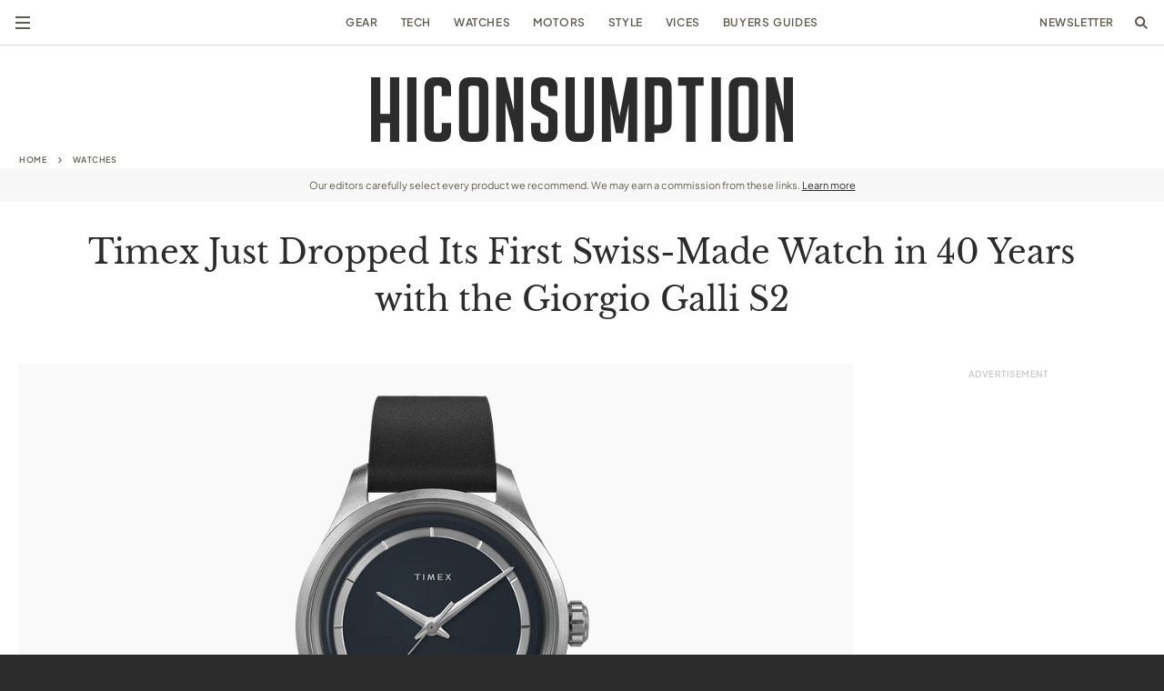

--- FILE ---
content_type: text/html; charset=UTF-8
request_url: https://hiconsumption.com/watches/timex-giorgio-galli-s2-dress-watch/
body_size: 39349
content:
<!DOCTYPE html>
<html lang="en-US">
    <head>
        <meta charset="UTF-8">
<script type="text/javascript">
/* <![CDATA[ */
var gform;gform||(document.addEventListener("gform_main_scripts_loaded",function(){gform.scriptsLoaded=!0}),document.addEventListener("gform/theme/scripts_loaded",function(){gform.themeScriptsLoaded=!0}),window.addEventListener("DOMContentLoaded",function(){gform.domLoaded=!0}),gform={domLoaded:!1,scriptsLoaded:!1,themeScriptsLoaded:!1,isFormEditor:()=>"function"==typeof InitializeEditor,callIfLoaded:function(o){return!(!gform.domLoaded||!gform.scriptsLoaded||!gform.themeScriptsLoaded&&!gform.isFormEditor()||(gform.isFormEditor()&&console.warn("The use of gform.initializeOnLoaded() is deprecated in the form editor context and will be removed in Gravity Forms 3.1."),o(),0))},initializeOnLoaded:function(o){gform.callIfLoaded(o)||(document.addEventListener("gform_main_scripts_loaded",()=>{gform.scriptsLoaded=!0,gform.callIfLoaded(o)}),document.addEventListener("gform/theme/scripts_loaded",()=>{gform.themeScriptsLoaded=!0,gform.callIfLoaded(o)}),window.addEventListener("DOMContentLoaded",()=>{gform.domLoaded=!0,gform.callIfLoaded(o)}))},hooks:{action:{},filter:{}},addAction:function(o,r,e,t){gform.addHook("action",o,r,e,t)},addFilter:function(o,r,e,t){gform.addHook("filter",o,r,e,t)},doAction:function(o){gform.doHook("action",o,arguments)},applyFilters:function(o){return gform.doHook("filter",o,arguments)},removeAction:function(o,r){gform.removeHook("action",o,r)},removeFilter:function(o,r,e){gform.removeHook("filter",o,r,e)},addHook:function(o,r,e,t,n){null==gform.hooks[o][r]&&(gform.hooks[o][r]=[]);var d=gform.hooks[o][r];null==n&&(n=r+"_"+d.length),gform.hooks[o][r].push({tag:n,callable:e,priority:t=null==t?10:t})},doHook:function(r,o,e){var t;if(e=Array.prototype.slice.call(e,1),null!=gform.hooks[r][o]&&((o=gform.hooks[r][o]).sort(function(o,r){return o.priority-r.priority}),o.forEach(function(o){"function"!=typeof(t=o.callable)&&(t=window[t]),"action"==r?t.apply(null,e):e[0]=t.apply(null,e)})),"filter"==r)return e[0]},removeHook:function(o,r,t,n){var e;null!=gform.hooks[o][r]&&(e=(e=gform.hooks[o][r]).filter(function(o,r,e){return!!(null!=n&&n!=o.tag||null!=t&&t!=o.priority)}),gform.hooks[o][r]=e)}});
/* ]]> */
</script>

        <meta name="viewport" content="width=device-width, initial-scale=1, viewport-fit=cover">
        <meta http-equiv="X-UA-Compatible" content="IE=Edge">

                    <meta http-equiv="Content-Security-Policy" content="upgrade-insecure-requests">
        
        <link rel="preload" href="https://cdn.hiconsumption.com/wp-content/themes/hiconsumption-2022/dist/fonts/libre-baskerville-v14-latin-regular.woff2" crossorigin="anonymous" as="font" type="font/woff2">
        <link rel="preload" href="https://cdn.hiconsumption.com/wp-content/themes/hiconsumption-2022/dist/fonts/plus-jakarta-sans-v3-latin-regular.woff2" crossorigin="anonymous" as="font" type="font/woff2">
        <link rel="preload" href="https://cdn.hiconsumption.com/wp-content/themes/hiconsumption-2022/dist/fonts/plus-jakarta-sans-v3-latin-600.woff2" crossorigin="anonymous" as="font" type="font/woff2">
        <link rel="preload" href="https://cdn.hiconsumption.com/wp-content/themes/hiconsumption-2022/dist/fonts/plus-jakarta-sans-v3-latin-800.woff2" crossorigin="anonymous" as="font" type="font/woff2">

                    
                            <link rel="preload" href="https://cdn.hiconsumption.com/wp-content/uploads/2023/08/Timex-Giorgio-Galli-S2-Automatic-0-Hero.jpg" as="image">
                    
        <meta name='robots' content='index, follow, max-image-preview:large, max-snippet:-1, max-video-preview:-1' />
<link rel='dns-prefetch' href='//cdn.hiconsumption.com'>

	<!-- This site is optimized with the Yoast SEO Premium plugin v26.1 (Yoast SEO v26.1.1) - https://yoast.com/wordpress/plugins/seo/ -->
	<title>Timex&#039;s Giorgio Galli S2 Is Its First Swiss-Made Watch in 40 Years | HiConsumption</title>
	<link rel="canonical" href="https://hiconsumption.com/watches/timex-giorgio-galli-s2-dress-watch/" />
	<meta property="og:locale" content="en_US" />
	<meta property="og:type" content="article" />
	<meta property="og:title" content="Timex&#039;s Beautiful Giorgio Galli S2 Is Its First Swiss-Made Watch in Four Decades" />
	<meta property="og:description" content="Swiss beats." />
	<meta property="og:url" content="https://hiconsumption.com/watches/timex-giorgio-galli-s2-dress-watch/" />
	<meta property="og:site_name" content="HiConsumption" />
	<meta property="article:publisher" content="https://www.facebook.com/HiConsumption" />
	<meta property="article:published_time" content="2023-08-22T23:08:08+00:00" />
	<meta property="article:modified_time" content="2023-08-22T23:08:12+00:00" />
	<meta property="og:image" content="https://cdn.hiconsumption.com/wp-content/uploads/2023/08/Timex-Giorgio-Galli-S2-Automatic-0-Hero.jpg" />
	<meta property="og:image:width" content="1074" />
	<meta property="og:image:height" content="716" />
	<meta property="og:image:type" content="image/jpeg" />
	<meta name="author" content="Ethan Brehm" />
	<meta name="twitter:label1" content="Written by" />
	<meta name="twitter:data1" content="Ethan Brehm" />
	<meta name="twitter:label2" content="Est. reading time" />
	<meta name="twitter:data2" content="3 minutes" />
	<script type="application/ld+json" class="yoast-schema-graph">{"@context":"https://schema.org","@graph":[{"@type":"Article","@id":"https://hiconsumption.com/watches/timex-giorgio-galli-s2-dress-watch/#article","isPartOf":{"@id":"https://hiconsumption.com/watches/timex-giorgio-galli-s2-dress-watch/"},"author":{"name":"Ethan Brehm","@id":"https://hiconsumption.com/#/schema/person/7ecb9401ff8cd1c7155f74a31f6415e0"},"headline":"Timex Just Dropped Its First Swiss-Made Watch in 40 Years with the Giorgio Galli S2","datePublished":"2023-08-22T23:08:08+00:00","mainEntityOfPage":{"@id":"https://hiconsumption.com/watches/timex-giorgio-galli-s2-dress-watch/"},"wordCount":372,"publisher":{"@id":"https://hiconsumption.com/#organization"},"image":{"@id":"https://hiconsumption.com/watches/timex-giorgio-galli-s2-dress-watch/#primaryimage"},"thumbnailUrl":"https://cdn.hiconsumption.com/wp-content/uploads/2023/08/Timex-Giorgio-Galli-S2-Automatic-0-Hero.jpg","articleSection":["Watches"],"inLanguage":"en-US"},{"@type":"WebPage","@id":"https://hiconsumption.com/watches/timex-giorgio-galli-s2-dress-watch/","url":"https://hiconsumption.com/watches/timex-giorgio-galli-s2-dress-watch/","name":"Timex's Giorgio Galli S2 Is Its First Swiss-Made Watch in 40 Years | HiConsumption","isPartOf":{"@id":"https://hiconsumption.com/#website"},"primaryImageOfPage":{"@id":"https://hiconsumption.com/watches/timex-giorgio-galli-s2-dress-watch/#primaryimage"},"image":{"@id":"https://hiconsumption.com/watches/timex-giorgio-galli-s2-dress-watch/#primaryimage"},"thumbnailUrl":"https://cdn.hiconsumption.com/wp-content/uploads/2023/08/Timex-Giorgio-Galli-S2-Automatic-0-Hero.jpg","datePublished":"2023-08-22T23:08:08+00:00","breadcrumb":{"@id":"https://hiconsumption.com/watches/timex-giorgio-galli-s2-dress-watch/#breadcrumb"},"inLanguage":"en-US","potentialAction":[{"@type":"ReadAction","target":["https://hiconsumption.com/watches/timex-giorgio-galli-s2-dress-watch/"]}]},{"@type":"ImageObject","inLanguage":"en-US","@id":"https://hiconsumption.com/watches/timex-giorgio-galli-s2-dress-watch/#primaryimage","url":"https://cdn.hiconsumption.com/wp-content/uploads/2023/08/Timex-Giorgio-Galli-S2-Automatic-0-Hero.jpg","contentUrl":"https://cdn.hiconsumption.com/wp-content/uploads/2023/08/Timex-Giorgio-Galli-S2-Automatic-0-Hero.jpg","width":1074,"height":716,"caption":"Photo: Timex"},{"@type":"BreadcrumbList","@id":"https://hiconsumption.com/watches/timex-giorgio-galli-s2-dress-watch/#breadcrumb","itemListElement":[{"@type":"ListItem","position":1,"name":"Home","item":"https://hiconsumption.com/"},{"@type":"ListItem","position":2,"name":"Watches","item":"https://hiconsumption.com/category/watches/"},{"@type":"ListItem","position":3,"name":"Timex Just Dropped Its First Swiss-Made Watch in 40 Years with the Giorgio Galli S2"}]},{"@type":"WebSite","@id":"https://hiconsumption.com/#website","url":"https://hiconsumption.com/","name":"HICONSUMPTION","description":"HICONSUMPTION is a passionate team of gear enthusiasts, reviewing the best products in adventure, tech, motoring, watches, and style.","publisher":{"@id":"https://hiconsumption.com/#organization"},"potentialAction":[{"@type":"SearchAction","target":{"@type":"EntryPoint","urlTemplate":"https://hiconsumption.com/?s={search_term_string}"},"query-input":{"@type":"PropertyValueSpecification","valueRequired":true,"valueName":"search_term_string"}}],"inLanguage":"en-US"},{"@type":"Organization","@id":"https://hiconsumption.com/#organization","name":"HICONSUMPTION","url":"https://hiconsumption.com/","logo":{"@type":"ImageObject","inLanguage":"en-US","@id":"https://hiconsumption.com/#/schema/logo/image/","url":"https://cdn.hiconsumption.com/wp-content/uploads/2019/05/HiConsumption-Logo-FB-Hero.jpg","contentUrl":"https://cdn.hiconsumption.com/wp-content/uploads/2019/05/HiConsumption-Logo-FB-Hero.jpg","width":800,"height":419,"caption":"HICONSUMPTION"},"image":{"@id":"https://hiconsumption.com/#/schema/logo/image/"},"sameAs":["https://www.facebook.com/HiConsumption","https://x.com/HICONSUMPTION","https://www.instagram.com/hiconsumption/","https://www.linkedin.com/company/hiconsumption","https://www.youtube.com/user/hiconsumption"]},{"@type":"Person","@id":"https://hiconsumption.com/#/schema/person/7ecb9401ff8cd1c7155f74a31f6415e0","name":"Ethan Brehm","image":{"@type":"ImageObject","inLanguage":"en-US","@id":"https://hiconsumption.com/#/schema/person/image/","url":"https://secure.gravatar.com/avatar/f9fa3bfcf11e8ddbe88c0c6e88802aba4e85590cc80d5ca758ed1144602292a9?s=96&d=mm&r=g","contentUrl":"https://secure.gravatar.com/avatar/f9fa3bfcf11e8ddbe88c0c6e88802aba4e85590cc80d5ca758ed1144602292a9?s=96&d=mm&r=g","caption":"Ethan Brehm"},"description":"Ethan Brehm is a Staff Writer at HICONSUMPTION. While he loves hitting the trails with his family, he also researches and writes reviews and news for everything outdoors, watches and spirits - with a special emphasis on whiskey.","url":"https://hiconsumption.com/author/ethanbrehm/"}]}</script>
	<!-- / Yoast SEO Premium plugin. -->


<link rel="alternate" type="application/rss+xml" title="HiConsumption &raquo; Feed" href="https://hiconsumption.com/feed/" />
<style id='wp-img-auto-sizes-contain-inline-css' type='text/css'>
img:is([sizes=auto i],[sizes^="auto," i]){contain-intrinsic-size:3000px 1500px}
/*# sourceURL=wp-img-auto-sizes-contain-inline-css */
</style>
<style id='wp-block-library-inline-css' type='text/css'>
:root{--wp-block-synced-color:#7a00df;--wp-block-synced-color--rgb:122,0,223;--wp-bound-block-color:var(--wp-block-synced-color);--wp-editor-canvas-background:#ddd;--wp-admin-theme-color:#007cba;--wp-admin-theme-color--rgb:0,124,186;--wp-admin-theme-color-darker-10:#006ba1;--wp-admin-theme-color-darker-10--rgb:0,107,160.5;--wp-admin-theme-color-darker-20:#005a87;--wp-admin-theme-color-darker-20--rgb:0,90,135;--wp-admin-border-width-focus:2px}@media (min-resolution:192dpi){:root{--wp-admin-border-width-focus:1.5px}}.wp-element-button{cursor:pointer}:root .has-very-light-gray-background-color{background-color:#eee}:root .has-very-dark-gray-background-color{background-color:#313131}:root .has-very-light-gray-color{color:#eee}:root .has-very-dark-gray-color{color:#313131}:root .has-vivid-green-cyan-to-vivid-cyan-blue-gradient-background{background:linear-gradient(135deg,#00d084,#0693e3)}:root .has-purple-crush-gradient-background{background:linear-gradient(135deg,#34e2e4,#4721fb 50%,#ab1dfe)}:root .has-hazy-dawn-gradient-background{background:linear-gradient(135deg,#faaca8,#dad0ec)}:root .has-subdued-olive-gradient-background{background:linear-gradient(135deg,#fafae1,#67a671)}:root .has-atomic-cream-gradient-background{background:linear-gradient(135deg,#fdd79a,#004a59)}:root .has-nightshade-gradient-background{background:linear-gradient(135deg,#330968,#31cdcf)}:root .has-midnight-gradient-background{background:linear-gradient(135deg,#020381,#2874fc)}:root{--wp--preset--font-size--normal:16px;--wp--preset--font-size--huge:42px}.has-regular-font-size{font-size:1em}.has-larger-font-size{font-size:2.625em}.has-normal-font-size{font-size:var(--wp--preset--font-size--normal)}.has-huge-font-size{font-size:var(--wp--preset--font-size--huge)}.has-text-align-center{text-align:center}.has-text-align-left{text-align:left}.has-text-align-right{text-align:right}.has-fit-text{white-space:nowrap!important}#end-resizable-editor-section{display:none}.aligncenter{clear:both}.items-justified-left{justify-content:flex-start}.items-justified-center{justify-content:center}.items-justified-right{justify-content:flex-end}.items-justified-space-between{justify-content:space-between}.screen-reader-text{border:0;clip-path:inset(50%);height:1px;margin:-1px;overflow:hidden;padding:0;position:absolute;width:1px;word-wrap:normal!important}.screen-reader-text:focus{background-color:#ddd;clip-path:none;color:#444;display:block;font-size:1em;height:auto;left:5px;line-height:normal;padding:15px 23px 14px;text-decoration:none;top:5px;width:auto;z-index:100000}html :where(.has-border-color){border-style:solid}html :where([style*=border-top-color]){border-top-style:solid}html :where([style*=border-right-color]){border-right-style:solid}html :where([style*=border-bottom-color]){border-bottom-style:solid}html :where([style*=border-left-color]){border-left-style:solid}html :where([style*=border-width]){border-style:solid}html :where([style*=border-top-width]){border-top-style:solid}html :where([style*=border-right-width]){border-right-style:solid}html :where([style*=border-bottom-width]){border-bottom-style:solid}html :where([style*=border-left-width]){border-left-style:solid}html :where(img[class*=wp-image-]){height:auto;max-width:100%}:where(figure){margin:0 0 1em}html :where(.is-position-sticky){--wp-admin--admin-bar--position-offset:var(--wp-admin--admin-bar--height,0px)}@media screen and (max-width:600px){html :where(.is-position-sticky){--wp-admin--admin-bar--position-offset:0px}}

/*# sourceURL=wp-block-library-inline-css */
</style><style id='wp-block-button-inline-css' type='text/css'>
.wp-block-button__link{align-content:center;box-sizing:border-box;cursor:pointer;display:inline-block;height:100%;text-align:center;word-break:break-word}.wp-block-button__link.aligncenter{text-align:center}.wp-block-button__link.alignright{text-align:right}:where(.wp-block-button__link){border-radius:9999px;box-shadow:none;padding:calc(.667em + 2px) calc(1.333em + 2px);text-decoration:none}.wp-block-button[style*=text-decoration] .wp-block-button__link{text-decoration:inherit}.wp-block-buttons>.wp-block-button.has-custom-width{max-width:none}.wp-block-buttons>.wp-block-button.has-custom-width .wp-block-button__link{width:100%}.wp-block-buttons>.wp-block-button.has-custom-font-size .wp-block-button__link{font-size:inherit}.wp-block-buttons>.wp-block-button.wp-block-button__width-25{width:calc(25% - var(--wp--style--block-gap, .5em)*.75)}.wp-block-buttons>.wp-block-button.wp-block-button__width-50{width:calc(50% - var(--wp--style--block-gap, .5em)*.5)}.wp-block-buttons>.wp-block-button.wp-block-button__width-75{width:calc(75% - var(--wp--style--block-gap, .5em)*.25)}.wp-block-buttons>.wp-block-button.wp-block-button__width-100{flex-basis:100%;width:100%}.wp-block-buttons.is-vertical>.wp-block-button.wp-block-button__width-25{width:25%}.wp-block-buttons.is-vertical>.wp-block-button.wp-block-button__width-50{width:50%}.wp-block-buttons.is-vertical>.wp-block-button.wp-block-button__width-75{width:75%}.wp-block-button.is-style-squared,.wp-block-button__link.wp-block-button.is-style-squared{border-radius:0}.wp-block-button.no-border-radius,.wp-block-button__link.no-border-radius{border-radius:0!important}:root :where(.wp-block-button .wp-block-button__link.is-style-outline),:root :where(.wp-block-button.is-style-outline>.wp-block-button__link){border:2px solid;padding:.667em 1.333em}:root :where(.wp-block-button .wp-block-button__link.is-style-outline:not(.has-text-color)),:root :where(.wp-block-button.is-style-outline>.wp-block-button__link:not(.has-text-color)){color:currentColor}:root :where(.wp-block-button .wp-block-button__link.is-style-outline:not(.has-background)),:root :where(.wp-block-button.is-style-outline>.wp-block-button__link:not(.has-background)){background-color:initial;background-image:none}
/*# sourceURL=https://cdn.hiconsumption.com/wp-includes/blocks/button/style.min.css */
</style>
<style id='wp-block-image-inline-css' type='text/css'>
.wp-block-image>a,.wp-block-image>figure>a{display:inline-block}.wp-block-image img{box-sizing:border-box;height:auto;max-width:100%;vertical-align:bottom}@media not (prefers-reduced-motion){.wp-block-image img.hide{visibility:hidden}.wp-block-image img.show{animation:show-content-image .4s}}.wp-block-image[style*=border-radius] img,.wp-block-image[style*=border-radius]>a{border-radius:inherit}.wp-block-image.has-custom-border img{box-sizing:border-box}.wp-block-image.aligncenter{text-align:center}.wp-block-image.alignfull>a,.wp-block-image.alignwide>a{width:100%}.wp-block-image.alignfull img,.wp-block-image.alignwide img{height:auto;width:100%}.wp-block-image .aligncenter,.wp-block-image .alignleft,.wp-block-image .alignright,.wp-block-image.aligncenter,.wp-block-image.alignleft,.wp-block-image.alignright{display:table}.wp-block-image .aligncenter>figcaption,.wp-block-image .alignleft>figcaption,.wp-block-image .alignright>figcaption,.wp-block-image.aligncenter>figcaption,.wp-block-image.alignleft>figcaption,.wp-block-image.alignright>figcaption{caption-side:bottom;display:table-caption}.wp-block-image .alignleft{float:left;margin:.5em 1em .5em 0}.wp-block-image .alignright{float:right;margin:.5em 0 .5em 1em}.wp-block-image .aligncenter{margin-left:auto;margin-right:auto}.wp-block-image :where(figcaption){margin-bottom:1em;margin-top:.5em}.wp-block-image.is-style-circle-mask img{border-radius:9999px}@supports ((-webkit-mask-image:none) or (mask-image:none)) or (-webkit-mask-image:none){.wp-block-image.is-style-circle-mask img{border-radius:0;-webkit-mask-image:url('data:image/svg+xml;utf8,<svg viewBox="0 0 100 100" xmlns="http://www.w3.org/2000/svg"><circle cx="50" cy="50" r="50"/></svg>');mask-image:url('data:image/svg+xml;utf8,<svg viewBox="0 0 100 100" xmlns="http://www.w3.org/2000/svg"><circle cx="50" cy="50" r="50"/></svg>');mask-mode:alpha;-webkit-mask-position:center;mask-position:center;-webkit-mask-repeat:no-repeat;mask-repeat:no-repeat;-webkit-mask-size:contain;mask-size:contain}}:root :where(.wp-block-image.is-style-rounded img,.wp-block-image .is-style-rounded img){border-radius:9999px}.wp-block-image figure{margin:0}.wp-lightbox-container{display:flex;flex-direction:column;position:relative}.wp-lightbox-container img{cursor:zoom-in}.wp-lightbox-container img:hover+button{opacity:1}.wp-lightbox-container button{align-items:center;backdrop-filter:blur(16px) saturate(180%);background-color:#5a5a5a40;border:none;border-radius:4px;cursor:zoom-in;display:flex;height:20px;justify-content:center;opacity:0;padding:0;position:absolute;right:16px;text-align:center;top:16px;width:20px;z-index:100}@media not (prefers-reduced-motion){.wp-lightbox-container button{transition:opacity .2s ease}}.wp-lightbox-container button:focus-visible{outline:3px auto #5a5a5a40;outline:3px auto -webkit-focus-ring-color;outline-offset:3px}.wp-lightbox-container button:hover{cursor:pointer;opacity:1}.wp-lightbox-container button:focus{opacity:1}.wp-lightbox-container button:focus,.wp-lightbox-container button:hover,.wp-lightbox-container button:not(:hover):not(:active):not(.has-background){background-color:#5a5a5a40;border:none}.wp-lightbox-overlay{box-sizing:border-box;cursor:zoom-out;height:100vh;left:0;overflow:hidden;position:fixed;top:0;visibility:hidden;width:100%;z-index:100000}.wp-lightbox-overlay .close-button{align-items:center;cursor:pointer;display:flex;justify-content:center;min-height:40px;min-width:40px;padding:0;position:absolute;right:calc(env(safe-area-inset-right) + 16px);top:calc(env(safe-area-inset-top) + 16px);z-index:5000000}.wp-lightbox-overlay .close-button:focus,.wp-lightbox-overlay .close-button:hover,.wp-lightbox-overlay .close-button:not(:hover):not(:active):not(.has-background){background:none;border:none}.wp-lightbox-overlay .lightbox-image-container{height:var(--wp--lightbox-container-height);left:50%;overflow:hidden;position:absolute;top:50%;transform:translate(-50%,-50%);transform-origin:top left;width:var(--wp--lightbox-container-width);z-index:9999999999}.wp-lightbox-overlay .wp-block-image{align-items:center;box-sizing:border-box;display:flex;height:100%;justify-content:center;margin:0;position:relative;transform-origin:0 0;width:100%;z-index:3000000}.wp-lightbox-overlay .wp-block-image img{height:var(--wp--lightbox-image-height);min-height:var(--wp--lightbox-image-height);min-width:var(--wp--lightbox-image-width);width:var(--wp--lightbox-image-width)}.wp-lightbox-overlay .wp-block-image figcaption{display:none}.wp-lightbox-overlay button{background:none;border:none}.wp-lightbox-overlay .scrim{background-color:#fff;height:100%;opacity:.9;position:absolute;width:100%;z-index:2000000}.wp-lightbox-overlay.active{visibility:visible}@media not (prefers-reduced-motion){.wp-lightbox-overlay.active{animation:turn-on-visibility .25s both}.wp-lightbox-overlay.active img{animation:turn-on-visibility .35s both}.wp-lightbox-overlay.show-closing-animation:not(.active){animation:turn-off-visibility .35s both}.wp-lightbox-overlay.show-closing-animation:not(.active) img{animation:turn-off-visibility .25s both}.wp-lightbox-overlay.zoom.active{animation:none;opacity:1;visibility:visible}.wp-lightbox-overlay.zoom.active .lightbox-image-container{animation:lightbox-zoom-in .4s}.wp-lightbox-overlay.zoom.active .lightbox-image-container img{animation:none}.wp-lightbox-overlay.zoom.active .scrim{animation:turn-on-visibility .4s forwards}.wp-lightbox-overlay.zoom.show-closing-animation:not(.active){animation:none}.wp-lightbox-overlay.zoom.show-closing-animation:not(.active) .lightbox-image-container{animation:lightbox-zoom-out .4s}.wp-lightbox-overlay.zoom.show-closing-animation:not(.active) .lightbox-image-container img{animation:none}.wp-lightbox-overlay.zoom.show-closing-animation:not(.active) .scrim{animation:turn-off-visibility .4s forwards}}@keyframes show-content-image{0%{visibility:hidden}99%{visibility:hidden}to{visibility:visible}}@keyframes turn-on-visibility{0%{opacity:0}to{opacity:1}}@keyframes turn-off-visibility{0%{opacity:1;visibility:visible}99%{opacity:0;visibility:visible}to{opacity:0;visibility:hidden}}@keyframes lightbox-zoom-in{0%{transform:translate(calc((-100vw + var(--wp--lightbox-scrollbar-width))/2 + var(--wp--lightbox-initial-left-position)),calc(-50vh + var(--wp--lightbox-initial-top-position))) scale(var(--wp--lightbox-scale))}to{transform:translate(-50%,-50%) scale(1)}}@keyframes lightbox-zoom-out{0%{transform:translate(-50%,-50%) scale(1);visibility:visible}99%{visibility:visible}to{transform:translate(calc((-100vw + var(--wp--lightbox-scrollbar-width))/2 + var(--wp--lightbox-initial-left-position)),calc(-50vh + var(--wp--lightbox-initial-top-position))) scale(var(--wp--lightbox-scale));visibility:hidden}}
/*# sourceURL=https://cdn.hiconsumption.com/wp-includes/blocks/image/style.min.css */
</style>
<style id='wp-block-buttons-inline-css' type='text/css'>
.wp-block-buttons{box-sizing:border-box}.wp-block-buttons.is-vertical{flex-direction:column}.wp-block-buttons.is-vertical>.wp-block-button:last-child{margin-bottom:0}.wp-block-buttons>.wp-block-button{display:inline-block;margin:0}.wp-block-buttons.is-content-justification-left{justify-content:flex-start}.wp-block-buttons.is-content-justification-left.is-vertical{align-items:flex-start}.wp-block-buttons.is-content-justification-center{justify-content:center}.wp-block-buttons.is-content-justification-center.is-vertical{align-items:center}.wp-block-buttons.is-content-justification-right{justify-content:flex-end}.wp-block-buttons.is-content-justification-right.is-vertical{align-items:flex-end}.wp-block-buttons.is-content-justification-space-between{justify-content:space-between}.wp-block-buttons.aligncenter{text-align:center}.wp-block-buttons:not(.is-content-justification-space-between,.is-content-justification-right,.is-content-justification-left,.is-content-justification-center) .wp-block-button.aligncenter{margin-left:auto;margin-right:auto;width:100%}.wp-block-buttons[style*=text-decoration] .wp-block-button,.wp-block-buttons[style*=text-decoration] .wp-block-button__link{text-decoration:inherit}.wp-block-buttons.has-custom-font-size .wp-block-button__link{font-size:inherit}.wp-block-buttons .wp-block-button__link{width:100%}.wp-block-button.aligncenter{text-align:center}
/*# sourceURL=https://cdn.hiconsumption.com/wp-includes/blocks/buttons/style.min.css */
</style>
<style id='wp-block-paragraph-inline-css' type='text/css'>
.is-small-text{font-size:.875em}.is-regular-text{font-size:1em}.is-large-text{font-size:2.25em}.is-larger-text{font-size:3em}.has-drop-cap:not(:focus):first-letter{float:left;font-size:8.4em;font-style:normal;font-weight:100;line-height:.68;margin:.05em .1em 0 0;text-transform:uppercase}body.rtl .has-drop-cap:not(:focus):first-letter{float:none;margin-left:.1em}p.has-drop-cap.has-background{overflow:hidden}:root :where(p.has-background){padding:1.25em 2.375em}:where(p.has-text-color:not(.has-link-color)) a{color:inherit}p.has-text-align-left[style*="writing-mode:vertical-lr"],p.has-text-align-right[style*="writing-mode:vertical-rl"]{rotate:180deg}
/*# sourceURL=https://cdn.hiconsumption.com/wp-includes/blocks/paragraph/style.min.css */
</style>

<style id='classic-theme-styles-inline-css' type='text/css'>
/*! This file is auto-generated */
.wp-block-button__link{color:#fff;background-color:#32373c;border-radius:9999px;box-shadow:none;text-decoration:none;padding:calc(.667em + 2px) calc(1.333em + 2px);font-size:1.125em}.wp-block-file__button{background:#32373c;color:#fff;text-decoration:none}
/*# sourceURL=/wp-includes/css/classic-themes.min.css */
</style>
<link rel='stylesheet' id='gn-frontend-gnfollow-style-css' href='https://cdn.hiconsumption.com/wp-content/plugins/gn-publisher/assets/css/gn-frontend-gnfollow.min.css?ver=1765872639' type='text/css' media='all' />
<link rel='stylesheet' id='toc-screen-css' href='https://cdn.hiconsumption.com/wp-content/plugins/table-of-contents-plus/screen.min.css?ver=1765872639' type='text/css' media='all' />
<link rel='stylesheet' id='cmplz-general-css' href='https://cdn.hiconsumption.com/wp-content/plugins/complianz-gdpr/assets/css/cookieblocker.min.css?ver=1765872639' type='text/css' media='all' />
<link rel='stylesheet' id='hiconsumption-css' href='https://cdn.hiconsumption.com/wp-content/themes/hiconsumption-2022/dist/css/app-post.min.css?ver=1765872641' type='text/css' media='all' />
<link rel='stylesheet' id='fhoke-support-complianz-css' href='https://cdn.hiconsumption.com/wp-content/plugins/fhoke-support-1.1.0/dist/css/complianz.min.css?ver=1765872639' type='text/css' media='all' />
<script type="pmdelayedscript" defer src="https://cdn.hiconsumption.com/wp-content/plugins/google-analytics-for-wordpress/assets/js/frontend-gtag.min.js?ver=1765872639" id="monsterinsights-frontend-script-js" async="async" data-wp-strategy="async" data-perfmatters-type="text/javascript" data-cfasync="false" data-no-optimize="1" data-no-defer="1" data-no-minify="1"></script>
<script data-cfasync="false" data-wpfc-render="false" type="text/javascript" id='monsterinsights-frontend-script-js-extra'>/* <![CDATA[ */
var monsterinsights_frontend = {"js_events_tracking":"true","download_extensions":"doc,pdf,ppt,zip,xls,docx,pptx,xlsx","inbound_paths":"[]","home_url":"https:\/\/hiconsumption.com","hash_tracking":"false","v4_id":"G-MMCRE0XBRQ"};/* ]]> */
</script>
<script type="text/javascript" src="https://cdn.hiconsumption.com/wp-includes/js/jquery/jquery.min.js?ver=1764700577" id="jquery-core-js"></script>
<script type="pmdelayedscript" defer src="https://cdn.hiconsumption.com/wp-content/plugins/fhoke-support-1.1.0/dist/js/complianz.min.js?ver=1765872639" id="fhoke-support-complianz-js" data-perfmatters-type="text/javascript" data-cfasync="false" data-no-optimize="1" data-no-defer="1" data-no-minify="1"></script>
<script type='text/javascript'>window.presslabs = {"home_url":"https:\/\/hiconsumption.com"}</script><script type='text/javascript'>
	(function () {
		var pl_beacon = document.createElement('script');
		pl_beacon.type = 'text/javascript';
		pl_beacon.async = true;
		var host = 'https://hiconsumption.com';
		if ('https:' == document.location.protocol) {
			host = host.replace('http://', 'https://');
		}
		pl_beacon.src = host + '/' + 'dfmRuLVpffh1' + '.js?ts=' + Math.floor((Math.random() * 100000) + 1);
		var first_script_tag = document.getElementsByTagName('script')[0];
		first_script_tag.parentNode.insertBefore(pl_beacon, first_script_tag);
	})();
</script><script type='text/javascript' data-cfasync='false'>var _mmunch = {'front': false, 'page': false, 'post': false, 'category': false, 'author': false, 'search': false, 'attachment': false, 'tag': false};_mmunch['post'] = true; _mmunch['postData'] = {"ID":749351,"post_name":"timex-giorgio-galli-s2-dress-watch","post_title":"Timex Just Dropped Its First Swiss-Made Watch in 40 Years with the Giorgio Galli S2","post_type":"post","post_author":"73","post_status":"publish"}; _mmunch['postCategories'] = [{"term_id":164535,"name":"Watches","slug":"watches","term_group":0,"term_taxonomy_id":164551,"taxonomy":"category","description":"","parent":0,"count":1110,"filter":"raw","cat_ID":164535,"category_count":1110,"category_description":"","cat_name":"Watches","category_nicename":"watches","category_parent":0}]; _mmunch['postTags'] = false; _mmunch['postAuthor'] = {"name":"Ethan Brehm","ID":73};</script><script data-cfasync="false" src="//a.mailmunch.co/app/v1/site.js" id="mailmunch-script" data-plugin="mailmunch" data-mailmunch-site-id="836328" async type="pmdelayedscript" data-no-optimize="1" data-no-defer="1" data-no-minify="1"></script>			<style>.cmplz-hidden {
					display: none !important;
				}</style>    <script type="text/javascript">
        /* <![CDATA[ */
            const SlateAjax = {
                "ajax_admin_url": "https://hiconsumption.com/wp-admin/admin-ajax.php",
            };
        /* ]]> */
    </script>
    <link rel="icon" href="https://cdn.hiconsumption.com/wp-content/uploads/2022/09/cropped-cropped-favicon-150x150.png" sizes="32x32" />
<link rel="icon" href="https://cdn.hiconsumption.com/wp-content/uploads/2022/09/cropped-cropped-favicon-219x219.png" sizes="192x192" />
<link rel="apple-touch-icon" href="https://cdn.hiconsumption.com/wp-content/uploads/2022/09/cropped-cropped-favicon-219x219.png" />
<meta name="msapplication-TileImage" content="https://cdn.hiconsumption.com/wp-content/uploads/2022/09/cropped-cropped-favicon-300x300.png" />
		<style type="text/css" id="wp-custom-css">
			@media (min-width:768px) {
    body>div.page-wrap>section.article-content.section.section--large.section-bg--white.pv-small>div.article-content__main>div.article-content__main-content>div[class="mt-tiny"] {
        height: 404px !important;
    }
}

@media (max-width:767px) {
    body>div.page-wrap>section.article-content.section.section--large.section-bg--white.pv-small>div.article-content__main>div.article-content__main-content>div[class="mt-tiny"] {
        height: 228px !important;
    }
}

body.home .breadcrumbs,
.breadcrumbs__spacer:nth-last-child(2),
.breadcrumb_last {
    display: none;
}		</style>
		
  <script src="//geniuslinkcdn.com/snippet.min.js" defer></script>
  <script type="text/javascript">
    jQuery(document).ready(function( $ ) {
	  var ale_on_click_checkbox_is_checked="1";
	  if(typeof Georiot !== "undefined")
	  {
		if(ale_on_click_checkbox_is_checked) {
			Georiot.amazon.addOnClickRedirect(9056, false);
		}
		else {
			Georiot.amazon.convertToGeoRiotLinks(9056, false);
		};
	  };
    });
  </script>
				<style type="text/css" id="c4wp-checkout-css">
					.woocommerce-checkout .c4wp_captcha_field {
						margin-bottom: 10px;
						margin-top: 15px;
						position: relative;
						display: inline-block;
					}
				</style>
							<style type="text/css" id="c4wp-v3-lp-form-css">
				.login #login, .login #lostpasswordform {
					min-width: 350px !important;
				}
				.wpforms-field-c4wp iframe {
					width: 100% !important;
				}
			</style>
			<noscript><style>.perfmatters-lazy[data-src]{display:none !important;}</style></noscript><style>.perfmatters-lazy.pmloaded,.perfmatters-lazy.pmloaded>img,.perfmatters-lazy>img.pmloaded,.perfmatters-lazy[data-ll-status=entered]{animation:500ms pmFadeIn}@keyframes pmFadeIn{0%{opacity:0}100%{opacity:1}}</style>
                
            
<script data-cfasync="false" type="pmdelayedscript" defer data-perfmatters-type="text/javascript" data-no-optimize="1" data-no-defer="1" data-no-minify="1">
    var freestar = freestar || {};
    freestar.hitTime = Date.now();
    freestar.queue = freestar.queue || [];
    freestar.config = freestar.config || {};
    freestar.debug = window.location.search.indexOf('fsdebug') === -1 ? false : true;
    freestar.config.enabled_slots = [];

    
    !function(a,b){var c=b.getElementsByTagName("script")[0],d=b.createElement("script"),e="https://a.pub.network/hiconsumption-com";e+=freestar.debug?"/qa/pubfig.min.js":"/pubfig.min.js",d.async=!0,d.src=e,c.parentNode.insertBefore(d,c)}(window,document);
    freestar.initCallback = function () { (freestar.config.enabled_slots.length === 0) ? freestar.initCallbackCalled = false : freestar.newAdSlots(freestar.config.enabled_slots) }
</script>
    </head>
    <body data-cmplz=1 class="wp-singular post-template-default single single-post postid-749351 single-format-standard wp-theme-hiconsumption-2022 no-touch no-js site-scroll--inactive contain-ads">
                
        <div class="page-wrap">
            
            <header class="site-header site-header--static">
    
    
    <div class="site-header__inner">
        <div class="site-header__main">
            <div class="site-header__main-side">
                <a class="site-header__menu-toggle" href="#" data-toggle-overlay="sidebar" aria-label="Toggle menu">
                    <?xml version="1.0" encoding="UTF-8"?><svg id="uuid-ab3c97c6-d1cc-4db6-b232-57993e6a5547" xmlns="http://www.w3.org/2000/svg" viewBox="0 0 16 14"><g id="uuid-27053bb8-867c-4391-a7f4-e49932c3859e"><rect width="16" height="2"/><rect y="12" width="16" height="2"/><rect y="6" width="16" height="2"/></g></svg>                </a>
            </div>

            <div class="site-header__main-menu">
                <nav class="site-menu"><ul id="menu-featured-nav" class="menu"><li id="menu-item-732483" class="menu-item menu-item-type-taxonomy menu-item-object-category menu-item-732483"><a href="https://hiconsumption.com/category/gear/">Gear</a></li>
<li id="menu-item-94640" class="menu-item menu-item-type-taxonomy menu-item-object-category menu-item-94640"><a href="https://hiconsumption.com/category/tech/">Tech</a></li>
<li id="menu-item-732484" class="menu-item menu-item-type-taxonomy menu-item-object-category current-post-ancestor current-menu-parent current-post-parent menu-item-732484"><a href="https://hiconsumption.com/category/watches/">Watches</a></li>
<li id="menu-item-94638" class="menu-item menu-item-type-taxonomy menu-item-object-category menu-item-94638"><a href="https://hiconsumption.com/category/motors/">Motors</a></li>
<li id="menu-item-94644" class="menu-item menu-item-type-taxonomy menu-item-object-category menu-item-94644"><a href="https://hiconsumption.com/category/style/">Style</a></li>
<li id="menu-item-732487" class="menu-item menu-item-type-taxonomy menu-item-object-category menu-item-732487"><a href="https://hiconsumption.com/category/vices/">Vices</a></li>
<li id="menu-item-784057" class="menu-item menu-item-type-custom menu-item-object-custom menu-item-784057"><a href="https://hiconsumption.com/tag/buyers-guides/">Buyers Guides</a></li>
</ul></nav>            </div>

            <div class="site-header__main-logo">
                <a class="site-logo site-logo--small" href="https://hiconsumption.com" aria-label="HiConsumption">
                    <?xml version="1.0" encoding="UTF-8"?><svg id="uuid-2ce483be-4de2-4b81-ad59-59420688ea4f" xmlns="http://www.w3.org/2000/svg" viewBox="0 0 324.02 49.46"><g id="uuid-7fb65fdd-9253-4d2c-9223-502143f4a007"><rect x="27.78" y="0" width="7.09" height="49.46" fill="#2c2c2c"/><path d="M61.44,14.37v-5.79C61.44,2.89,58.71,0,53.33,0h-4.22C43.74,0,41.01,2.89,41.01,8.58V40.82c0,5.69,2.73,8.58,8.1,8.58h4.22c5.38,0,8.1-2.89,8.1-8.58v-5.76h-7.09v5.28c0,1.75-.73,2.57-2.3,2.57h-1.63c-1.57,0-2.3-.82-2.3-2.57V9.06c0-1.75,.73-2.57,2.3-2.57h1.29c1.8,0,2.64,.82,2.64,2.57v5.31h7.09Z" fill="#2c2c2c"/><path d="M81.93,0h-6.26C70.3,0,67.57,2.91,67.57,8.65V40.82c0,5.69,2.75,8.58,8.17,8.58h6.12c5.42,0,8.17-2.89,8.17-8.58V8.65C90.04,2.91,87.31,0,81.93,0Zm1.01,9.06v31.29c0,1.75-.73,2.57-2.3,2.57h-3.33c-1.8,0-2.64-.82-2.64-2.57V9.06c0-1.75,.82-2.57,2.58-2.57h3.06c1.8,0,2.64,.82,2.64,2.57Z" fill="#2c2c2c"/><path d="M143.23,14.33v-5.69C143.23,2.91,140.5,0,135.12,0h-4.08C125.66,0,122.94,2.91,122.94,8.65v10c0,1.3,.14,2.37,.42,3.19,.29,.84,.76,1.53,1.41,2.07,.63,.51,1.64,1.14,3,1.86l6.18,3.47c.8,.49,1.38,.89,1.73,1.2,.3,.26,.45,.82,.45,1.62v8.3c0,1.75-.73,2.57-2.3,2.57h-1.16c-1.8,0-2.64-.82-2.64-2.57v-5.28h-7.09v5.08c0,6.15,2.73,9.26,8.1,9.26h4.01c5.42,0,8.17-2.86,8.17-8.51v-10.41c0-1.79-.17-2.98-.51-3.63-.33-.65-.81-1.21-1.41-1.66-.58-.43-1.56-1.05-2.93-1.82l-6.18-3.32c-.79-.49-1.38-.89-1.73-1.2-.29-.25-.45-.82-.45-1.62V9.12c0-1.8,.8-2.64,2.51-2.64h1.02c1.75,0,2.57,.84,2.57,2.64v5.21h7.09Z" fill="#2c2c2c"/><path d="M164.05,0V40.01c0,1.99-.75,2.91-2.37,2.91h-2.65c-1.75,0-2.57-.93-2.57-2.91V0h-7.09V39.8c0,6.37,2.73,9.6,8.1,9.6h5.51c5.42,0,8.17-3.2,8.17-9.53V0h-7.1Z" fill="#2c2c2c"/><polygon points="196.65 0 190.83 29.98 185 0 177.28 0 177.28 49.4 184.38 49.4 183.76 20.16 188.03 42.7 188.08 42.92 193.57 42.92 197.89 20.16 197.28 49.11 197.27 49.4 204.37 49.4 204.37 0 196.65 0" fill="#2c2c2c"/><path d="M222.69,0h-12.19V49.4h7.09v-6.48h5.16c5.38,0,8.11-2.89,8.11-8.58V8.65C230.87,2.91,228.12,0,222.69,0Zm-5.09,6.48h3.53c1.8,0,2.64,.82,2.64,2.57v24.81c0,1.75-.73,2.57-2.3,2.57h-3.87V6.48Z" fill="#2c2c2c"/><polygon points="235.82 0 235.82 6.48 242.08 6.48 242.08 49.4 249.17 49.4 249.17 6.48 255.43 6.48 255.43 0 235.82 0" fill="#2c2c2c"/><rect x="261.56" y="0" width="7.09" height="49.4" fill="#2c2c2c"/><path d="M289.15,0h-6.26c-5.38,0-8.1,2.91-8.1,8.65V40.82c0,5.69,2.75,8.58,8.17,8.58h6.12c5.42,0,8.17-2.89,8.17-8.58V8.65C297.26,2.91,294.53,0,289.15,0Zm1.01,9.06v31.29c0,1.75-.73,2.57-2.3,2.57h-3.33c-1.8,0-2.64-.82-2.64-2.57V9.06c0-1.75,.82-2.57,2.58-2.57h3.06c1.8,0,2.64,.82,2.64,2.57Z" fill="#2c2c2c"/><polygon points="316.93 0 316.93 25.41 310.48 .2 310.42 0 303.39 0 303.39 49.4 310.49 49.4 310.49 18.99 316.93 42.92 316.93 49.4 324.02 49.4 324.02 0 316.93 0" fill="#2c2c2c"/><polygon points="109.71 0 109.71 25.41 103.25 .2 103.19 0 96.17 0 96.17 49.4 103.27 49.4 103.27 18.99 109.71 42.92 109.71 49.4 116.8 49.4 116.8 0 109.71 0" fill="#2c2c2c"/><polygon points="14.55 0 14.55 27.97 7.09 27.97 7.09 0 0 0 0 49.46 7.09 49.46 7.09 35.06 14.55 35.06 14.55 49.46 21.65 49.46 21.65 0 14.55 0" fill="#2c2c2c"/></g></svg>                </a>
            </div>

            <div class="site-header__main-side">
                <a href='/newsletter' class='site-header__link'  ><span>Newsletter</span></a>                
                <a class="site-header__search-toggle" href="#" data-toggle-overlay="site-searchbar" aria-label="Toggle search">
                    <?xml version="1.0" encoding="UTF-8"?><svg id="uuid-0dc1a04e-dcb4-4e53-9cc2-605d9b18bf30" xmlns="http://www.w3.org/2000/svg" viewBox="0 0 13.71 13.71"><g id="uuid-12b8fda9-fa8f-456a-a6a9-5b83c74b462b"><polygon points="13.71 2.39 12.29 .98 7.34 5.93 2.39 .98 .98 2.39 5.93 7.34 .98 12.29 2.39 13.71 7.34 8.76 12.29 13.71 13.71 12.29 8.76 7.34 13.71 2.39" opacity="0"/><path d="M13.71,12.29l-3.68-3.68c.61-.89,.97-1.96,.97-3.11C11,2.47,8.53,0,5.5,0S0,2.47,0,5.5s2.47,5.5,5.5,5.5c1.16,0,2.23-.36,3.11-.97l3.68,3.68,1.41-1.41ZM2,5.5c0-1.93,1.57-3.5,3.5-3.5s3.5,1.57,3.5,3.5-1.57,3.5-3.5,3.5-3.5-1.57-3.5-3.5Z"/></g></svg>                </a>
            </div>
        </div>
        
        <div class="site-header__logo">
            <a class="site-logo" href="https://hiconsumption.com" aria-label="HiConsumption">
                <?xml version="1.0" encoding="UTF-8"?><svg id="uuid-2ce483be-4de2-4b81-ad59-59420688ea4f" xmlns="http://www.w3.org/2000/svg" viewBox="0 0 324.02 49.46"><g id="uuid-7fb65fdd-9253-4d2c-9223-502143f4a007"><rect x="27.78" y="0" width="7.09" height="49.46" fill="#2c2c2c"/><path d="M61.44,14.37v-5.79C61.44,2.89,58.71,0,53.33,0h-4.22C43.74,0,41.01,2.89,41.01,8.58V40.82c0,5.69,2.73,8.58,8.1,8.58h4.22c5.38,0,8.1-2.89,8.1-8.58v-5.76h-7.09v5.28c0,1.75-.73,2.57-2.3,2.57h-1.63c-1.57,0-2.3-.82-2.3-2.57V9.06c0-1.75,.73-2.57,2.3-2.57h1.29c1.8,0,2.64,.82,2.64,2.57v5.31h7.09Z" fill="#2c2c2c"/><path d="M81.93,0h-6.26C70.3,0,67.57,2.91,67.57,8.65V40.82c0,5.69,2.75,8.58,8.17,8.58h6.12c5.42,0,8.17-2.89,8.17-8.58V8.65C90.04,2.91,87.31,0,81.93,0Zm1.01,9.06v31.29c0,1.75-.73,2.57-2.3,2.57h-3.33c-1.8,0-2.64-.82-2.64-2.57V9.06c0-1.75,.82-2.57,2.58-2.57h3.06c1.8,0,2.64,.82,2.64,2.57Z" fill="#2c2c2c"/><path d="M143.23,14.33v-5.69C143.23,2.91,140.5,0,135.12,0h-4.08C125.66,0,122.94,2.91,122.94,8.65v10c0,1.3,.14,2.37,.42,3.19,.29,.84,.76,1.53,1.41,2.07,.63,.51,1.64,1.14,3,1.86l6.18,3.47c.8,.49,1.38,.89,1.73,1.2,.3,.26,.45,.82,.45,1.62v8.3c0,1.75-.73,2.57-2.3,2.57h-1.16c-1.8,0-2.64-.82-2.64-2.57v-5.28h-7.09v5.08c0,6.15,2.73,9.26,8.1,9.26h4.01c5.42,0,8.17-2.86,8.17-8.51v-10.41c0-1.79-.17-2.98-.51-3.63-.33-.65-.81-1.21-1.41-1.66-.58-.43-1.56-1.05-2.93-1.82l-6.18-3.32c-.79-.49-1.38-.89-1.73-1.2-.29-.25-.45-.82-.45-1.62V9.12c0-1.8,.8-2.64,2.51-2.64h1.02c1.75,0,2.57,.84,2.57,2.64v5.21h7.09Z" fill="#2c2c2c"/><path d="M164.05,0V40.01c0,1.99-.75,2.91-2.37,2.91h-2.65c-1.75,0-2.57-.93-2.57-2.91V0h-7.09V39.8c0,6.37,2.73,9.6,8.1,9.6h5.51c5.42,0,8.17-3.2,8.17-9.53V0h-7.1Z" fill="#2c2c2c"/><polygon points="196.65 0 190.83 29.98 185 0 177.28 0 177.28 49.4 184.38 49.4 183.76 20.16 188.03 42.7 188.08 42.92 193.57 42.92 197.89 20.16 197.28 49.11 197.27 49.4 204.37 49.4 204.37 0 196.65 0" fill="#2c2c2c"/><path d="M222.69,0h-12.19V49.4h7.09v-6.48h5.16c5.38,0,8.11-2.89,8.11-8.58V8.65C230.87,2.91,228.12,0,222.69,0Zm-5.09,6.48h3.53c1.8,0,2.64,.82,2.64,2.57v24.81c0,1.75-.73,2.57-2.3,2.57h-3.87V6.48Z" fill="#2c2c2c"/><polygon points="235.82 0 235.82 6.48 242.08 6.48 242.08 49.4 249.17 49.4 249.17 6.48 255.43 6.48 255.43 0 235.82 0" fill="#2c2c2c"/><rect x="261.56" y="0" width="7.09" height="49.4" fill="#2c2c2c"/><path d="M289.15,0h-6.26c-5.38,0-8.1,2.91-8.1,8.65V40.82c0,5.69,2.75,8.58,8.17,8.58h6.12c5.42,0,8.17-2.89,8.17-8.58V8.65C297.26,2.91,294.53,0,289.15,0Zm1.01,9.06v31.29c0,1.75-.73,2.57-2.3,2.57h-3.33c-1.8,0-2.64-.82-2.64-2.57V9.06c0-1.75,.82-2.57,2.58-2.57h3.06c1.8,0,2.64,.82,2.64,2.57Z" fill="#2c2c2c"/><polygon points="316.93 0 316.93 25.41 310.48 .2 310.42 0 303.39 0 303.39 49.4 310.49 49.4 310.49 18.99 316.93 42.92 316.93 49.4 324.02 49.4 324.02 0 316.93 0" fill="#2c2c2c"/><polygon points="109.71 0 109.71 25.41 103.25 .2 103.19 0 96.17 0 96.17 49.4 103.27 49.4 103.27 18.99 109.71 42.92 109.71 49.4 116.8 49.4 116.8 0 109.71 0" fill="#2c2c2c"/><polygon points="14.55 0 14.55 27.97 7.09 27.97 7.09 0 0 0 0 49.46 7.09 49.46 7.09 35.06 14.55 35.06 14.55 49.46 21.65 49.46 21.65 0 14.55 0" fill="#2c2c2c"/></g></svg>            </a>
        </div>
    </div>

    </header>

<aside class="site-header site-header--sticky">
    <div class="site-header__inner">
        <div class="site-header__main">
            <div class="site-header__main-side">
                <a class="site-header__menu-toggle" href="#" data-toggle-overlay="sidebar" aria-label="Toggle menu">
                    <?xml version="1.0" encoding="UTF-8"?><svg id="uuid-ab3c97c6-d1cc-4db6-b232-57993e6a5547" xmlns="http://www.w3.org/2000/svg" viewBox="0 0 16 14"><g id="uuid-27053bb8-867c-4391-a7f4-e49932c3859e"><rect width="16" height="2"/><rect y="12" width="16" height="2"/><rect y="6" width="16" height="2"/></g></svg>                </a>
            </div>

            <div class="site-header__main-logo">
                <a class="site-logo site-logo--small" href="https://hiconsumption.com" aria-label="HiConsumption">
                    <?xml version="1.0" encoding="UTF-8"?><svg id="uuid-2ce483be-4de2-4b81-ad59-59420688ea4f" xmlns="http://www.w3.org/2000/svg" viewBox="0 0 324.02 49.46"><g id="uuid-7fb65fdd-9253-4d2c-9223-502143f4a007"><rect x="27.78" y="0" width="7.09" height="49.46" fill="#2c2c2c"/><path d="M61.44,14.37v-5.79C61.44,2.89,58.71,0,53.33,0h-4.22C43.74,0,41.01,2.89,41.01,8.58V40.82c0,5.69,2.73,8.58,8.1,8.58h4.22c5.38,0,8.1-2.89,8.1-8.58v-5.76h-7.09v5.28c0,1.75-.73,2.57-2.3,2.57h-1.63c-1.57,0-2.3-.82-2.3-2.57V9.06c0-1.75,.73-2.57,2.3-2.57h1.29c1.8,0,2.64,.82,2.64,2.57v5.31h7.09Z" fill="#2c2c2c"/><path d="M81.93,0h-6.26C70.3,0,67.57,2.91,67.57,8.65V40.82c0,5.69,2.75,8.58,8.17,8.58h6.12c5.42,0,8.17-2.89,8.17-8.58V8.65C90.04,2.91,87.31,0,81.93,0Zm1.01,9.06v31.29c0,1.75-.73,2.57-2.3,2.57h-3.33c-1.8,0-2.64-.82-2.64-2.57V9.06c0-1.75,.82-2.57,2.58-2.57h3.06c1.8,0,2.64,.82,2.64,2.57Z" fill="#2c2c2c"/><path d="M143.23,14.33v-5.69C143.23,2.91,140.5,0,135.12,0h-4.08C125.66,0,122.94,2.91,122.94,8.65v10c0,1.3,.14,2.37,.42,3.19,.29,.84,.76,1.53,1.41,2.07,.63,.51,1.64,1.14,3,1.86l6.18,3.47c.8,.49,1.38,.89,1.73,1.2,.3,.26,.45,.82,.45,1.62v8.3c0,1.75-.73,2.57-2.3,2.57h-1.16c-1.8,0-2.64-.82-2.64-2.57v-5.28h-7.09v5.08c0,6.15,2.73,9.26,8.1,9.26h4.01c5.42,0,8.17-2.86,8.17-8.51v-10.41c0-1.79-.17-2.98-.51-3.63-.33-.65-.81-1.21-1.41-1.66-.58-.43-1.56-1.05-2.93-1.82l-6.18-3.32c-.79-.49-1.38-.89-1.73-1.2-.29-.25-.45-.82-.45-1.62V9.12c0-1.8,.8-2.64,2.51-2.64h1.02c1.75,0,2.57,.84,2.57,2.64v5.21h7.09Z" fill="#2c2c2c"/><path d="M164.05,0V40.01c0,1.99-.75,2.91-2.37,2.91h-2.65c-1.75,0-2.57-.93-2.57-2.91V0h-7.09V39.8c0,6.37,2.73,9.6,8.1,9.6h5.51c5.42,0,8.17-3.2,8.17-9.53V0h-7.1Z" fill="#2c2c2c"/><polygon points="196.65 0 190.83 29.98 185 0 177.28 0 177.28 49.4 184.38 49.4 183.76 20.16 188.03 42.7 188.08 42.92 193.57 42.92 197.89 20.16 197.28 49.11 197.27 49.4 204.37 49.4 204.37 0 196.65 0" fill="#2c2c2c"/><path d="M222.69,0h-12.19V49.4h7.09v-6.48h5.16c5.38,0,8.11-2.89,8.11-8.58V8.65C230.87,2.91,228.12,0,222.69,0Zm-5.09,6.48h3.53c1.8,0,2.64,.82,2.64,2.57v24.81c0,1.75-.73,2.57-2.3,2.57h-3.87V6.48Z" fill="#2c2c2c"/><polygon points="235.82 0 235.82 6.48 242.08 6.48 242.08 49.4 249.17 49.4 249.17 6.48 255.43 6.48 255.43 0 235.82 0" fill="#2c2c2c"/><rect x="261.56" y="0" width="7.09" height="49.4" fill="#2c2c2c"/><path d="M289.15,0h-6.26c-5.38,0-8.1,2.91-8.1,8.65V40.82c0,5.69,2.75,8.58,8.17,8.58h6.12c5.42,0,8.17-2.89,8.17-8.58V8.65C297.26,2.91,294.53,0,289.15,0Zm1.01,9.06v31.29c0,1.75-.73,2.57-2.3,2.57h-3.33c-1.8,0-2.64-.82-2.64-2.57V9.06c0-1.75,.82-2.57,2.58-2.57h3.06c1.8,0,2.64,.82,2.64,2.57Z" fill="#2c2c2c"/><polygon points="316.93 0 316.93 25.41 310.48 .2 310.42 0 303.39 0 303.39 49.4 310.49 49.4 310.49 18.99 316.93 42.92 316.93 49.4 324.02 49.4 324.02 0 316.93 0" fill="#2c2c2c"/><polygon points="109.71 0 109.71 25.41 103.25 .2 103.19 0 96.17 0 96.17 49.4 103.27 49.4 103.27 18.99 109.71 42.92 109.71 49.4 116.8 49.4 116.8 0 109.71 0" fill="#2c2c2c"/><polygon points="14.55 0 14.55 27.97 7.09 27.97 7.09 0 0 0 0 49.46 7.09 49.46 7.09 35.06 14.55 35.06 14.55 49.46 21.65 49.46 21.65 0 14.55 0" fill="#2c2c2c"/></g></svg>                </a>
            </div>

            <div class="site-header__main-side">
                <a href='/newsletter' class='site-header__link'  ><span>Newsletter</span></a>                
                <a class="site-header__search-toggle" href="#" data-toggle-overlay="site-searchbar" aria-label="Toggle search">
                    <?xml version="1.0" encoding="UTF-8"?><svg id="uuid-0dc1a04e-dcb4-4e53-9cc2-605d9b18bf30" xmlns="http://www.w3.org/2000/svg" viewBox="0 0 13.71 13.71"><g id="uuid-12b8fda9-fa8f-456a-a6a9-5b83c74b462b"><polygon points="13.71 2.39 12.29 .98 7.34 5.93 2.39 .98 .98 2.39 5.93 7.34 .98 12.29 2.39 13.71 7.34 8.76 12.29 13.71 13.71 12.29 8.76 7.34 13.71 2.39" opacity="0"/><path d="M13.71,12.29l-3.68-3.68c.61-.89,.97-1.96,.97-3.11C11,2.47,8.53,0,5.5,0S0,2.47,0,5.5s2.47,5.5,5.5,5.5c1.16,0,2.23-.36,3.11-.97l3.68,3.68,1.41-1.41ZM2,5.5c0-1.93,1.57-3.5,3.5-3.5s3.5,1.57,3.5,3.5-1.57,3.5-3.5,3.5-3.5-1.57-3.5-3.5Z"/></g></svg>                </a>
            </div>
        </div>
    </div>

            <div class="site-header__progress">
            <div class="site-header__progress-inner" data-scroll-progress></div>
        </div>
    </aside>

            
                            <div class="breadcrumbs section section--large"><span><span><a href="https://hiconsumption.com/">Home</a></span> <span class="breadcrumbs__spacer"></span> <span><a href="https://hiconsumption.com/category/watches/">Watches</a></span> <span class="breadcrumbs__spacer"></span> <span class="breadcrumb_last" aria-current="page">Timex Just Dropped Its First Swiss-Made Watch in 40 Years with the Giorgio Galli S2</span></span></div>                    <div class="affiliate-txt txt-mini txt-styles">
        <p>Our editors carefully select every product we recommend. We may earn a commission from these links. <a href="/about">Learn more</a></p>
    </div>
            
                <section class='site-banner site-banner--article'>
        <div class="site-banner__inner">
            <div class="site-banner__content">
                <div class="site-banner__content-inner">
                    <div class="site-banner__content-inner-inner">
                                                <h1 class='site-banner__title '>Timex Just Dropped Its First Swiss-Made Watch in 40 Years with the Giorgio Galli S2</h1>                                                                    </div>
                </div>
            </div>

            
                    </div>
    </section>
            
            
            <section class="article-content section section--large section-bg--white pv-small" data-post-content>
    <div class="article-content__main">
                    <div class="article-content__featured-media mb-small">
                <figure>
    
    <img class="img-full post-featured-img no-lazy" src='https://cdn.hiconsumption.com/wp-content/uploads/2023/08/Timex-Giorgio-Galli-S2-Automatic-0-Hero.jpg'  alt='Timex Giorgio Galli S2 Automatic 0 Hero' width='1074' height='716'>
            <figcaption>
            Photo: Timex        </figcaption>
    </figure>
            </div>
        
        <div class="article-content__main-side">
            <div class="article-content__author">
                
                <a class="article-content__author-img" href="https://hiconsumption.com/author/ethanbrehm/">
                    <img alt src="data:image/svg+xml,%3Csvg%20xmlns=&#039;http://www.w3.org/2000/svg&#039;%20width=&#039;98&#039;%20height=&#039;98&#039;%20viewBox=&#039;0%200%2098%2098&#039;%3E%3C/svg%3E" class="avatar avatar-98 photo perfmatters-lazy" height="98" width="98" decoding="async" data-src="https://secure.gravatar.com/avatar/f9fa3bfcf11e8ddbe88c0c6e88802aba4e85590cc80d5ca758ed1144602292a9?s=98&#038;d=mm&#038;r=g" data-srcset="https://secure.gravatar.com/avatar/f9fa3bfcf11e8ddbe88c0c6e88802aba4e85590cc80d5ca758ed1144602292a9?s=196&#038;d=mm&#038;r=g 2x" /><noscript><img alt='' src='https://secure.gravatar.com/avatar/f9fa3bfcf11e8ddbe88c0c6e88802aba4e85590cc80d5ca758ed1144602292a9?s=98&#038;d=mm&#038;r=g' srcset='https://secure.gravatar.com/avatar/f9fa3bfcf11e8ddbe88c0c6e88802aba4e85590cc80d5ca758ed1144602292a9?s=196&#038;d=mm&#038;r=g 2x' class='avatar avatar-98 photo' height='98' width='98' decoding='async'/></noscript>                </a>

                <p class="article-content__author-txt article-content__author-txt--large">
                    <span>By: <a href='https://hiconsumption.com/author/ethanbrehm/'>Ethan Brehm</a></span> <span>Published: Aug 22, 2023</span>                </p>

                <p class="article-content__author-txt article-content__author-txt--small">
                    <span>By: <a href='https://hiconsumption.com/author/ethanbrehm/'>Ethan Brehm</a></span> <span>Published: Aug 22, 2023</span>                </p>
            </div>

                        
            <div class="article-content__share mt-mini">
                <div class="article-content__share-links" data-share-links>
                    <ul class='social'><li class='social__item social__item--facebook'><a href='https://www.facebook.com/sharer/sharer.php?u=https%3A%2F%2Fhiconsumption.com%2Fwatches%2Ftimex-giorgio-galli-s2-dress-watch%2F' target='_blank' data-popup aria-label='Share via Facebook'><svg xmlns="http://www.w3.org/2000/svg" width="20" height="19.87847" viewBox="0 0 20 19.87847"><g id="f371d0e8-8a67-492a-afd7-66a951234586" data-name="Layer 2"><path d="M20,10A10,10,0,1,0,8.43749,19.87847V12.89062H5.89844V10H8.43749V7.79688a3.52889,3.52889,0,0,1,3.77714-3.89063,15.37793,15.37793,0,0,1,2.23849.19531V6.5625h-1.261a1.44529,1.44529,0,0,0-1.62964,1.56167V10h2.77345l-.44336,2.89062H11.56249v6.98785A10.00239,10.00239,0,0,0,20,10Z" id="f1e9e246-bad2-423e-a219-d72cc500fcc8" data-name="Layer 1"/></g></svg></a></li><li class='social__item social__item--twitter'><a href='https://twitter.com/intent/tweet?text=Timex+Just+Dropped+Its+First+Swiss-Made+Watch+in+40+Years+with+the+Giorgio+Galli+S2&url=https%3A%2F%2Fhiconsumption.com%2Fwatches%2Ftimex-giorgio-galli-s2-dress-watch%2F&via=HiConsumption' target='_blank' data-popup aria-label='Share via Twitter'><svg xmlns="http://www.w3.org/2000/svg" width="20.14357" height="16.28283" viewBox="0 0 20.14357 16.28283"><g id="b28195ae-dee3-4f9a-93aa-96f2381a5ca0" data-name="Layer 2"><path d="M18.07191,4.12227q.00885.266.00588.53461A11.63965,11.63965,0,0,1,6.27014,16.282,11.56018,11.56018,0,0,1,0,14.35526a8.27214,8.27214,0,0,0,.97831.06876A8.1996,8.1996,0,0,0,6.09488,12.7123,4.11181,4.11181,0,0,1,2.29326,9.80019a4.08521,4.08521,0,0,0,1.85415-.05012A4.1276,4.1276,0,0,1,.90067,5.662l.001-.052a4.06727,4.06727,0,0,0,1.853.53754A4.15484,4.15484,0,0,1,1.54627.6173,11.62574,11.62574,0,0,0,9.95675,5.02869,4.16866,4.16866,0,0,1,9.861,4.086a4.10033,4.10033,0,0,1,7.131-2.74753A8.182,8.182,0,0,0,19.60916.365a4.13948,4.13948,0,0,1-1.82988,2.26567,8.16243,8.16243,0,0,0,2.36429-.62425A8.37142,8.37142,0,0,1,18.07191,4.12227Z" id="a89115a8-4de6-4413-b5ae-0e94430bfc34" data-name="Layer 1"/></g></svg></a></li><li class='social__item social__item--email'><a href='mailto:?subject=Timex%20Just%20Dropped%20Its%20First%20Swiss-Made%20Watch%20in%2040%20Years%20with%20the%20Giorgio%20Galli%20S2%20-%20HiConsumption&body=Timex%20Just%20Dropped%20Its%20First%20Swiss-Made%20Watch%20in%2040%20Years%20with%20the%20Giorgio%20Galli%20S2%20https%3A%2F%2Fhiconsumption.com%2Fwatches%2Ftimex-giorgio-galli-s2-dress-watch%2F' target='_blank' aria-label='Share via Email'><svg xmlns="http://www.w3.org/2000/svg" width="20" height="19.7193" viewBox="0 0 20 19.7193"><defs><style>.ae0a968b-b545-436d-9ffa-ce395471a940{fill:#1d1d1b}</style></defs><g id="a3a58cee-068d-46e5-bc2d-fecd34bc1cf5" data-name="Layer 2"><path class="ae0a968b-b545-436d-9ffa-ce395471a940" d="M19.62457,7.419,10.62488.21918a1.00035,1.00035,0,0,0-1.24976,0L.37543,7.419A1.00019,1.00019,0,0,0,0,8.2V18.719A1.00028,1.00028,0,0,0,1.00024,19.7193H18.99976A1.00028,1.00028,0,0,0,20,18.719V8.2A1.00019,1.00019,0,0,0,19.62457,7.419ZM10,15.7193l-8.75-7h17.5Z" id="bdeaf267-f28a-4734-adcb-cc1694649251" data-name="Layer 1"/></g></svg></a></li></ul>                </div>
            </div>
        </div>

        <div class="article-content__main-content">
            
            <div class="txt-styles">
                <div class='mailmunch-forms-before-post' style='display: none !important;'></div>
<p>The United States may not have the type of reputation in the watch industry as Switzerland but that’s not to say there aren’t a good handful of <a href="https://hiconsumption.com/watches/best-american-made-watches/">fantastic watchmakers Stateside</a>. Leading the pack is none other than Timex, a company whose lineage goes back to 1954. During World War I, the Connecticut-based brand produced one of the first-ever wristwatches, eventually pivoting away entirely from the pocket watch industry. Despite having its ups and downs, Timex is now one of the most well-known names in watchmaking around the world, and even has its atelier located in the horological capital of the world: Switzerland. Yet, it’s been four decades since Timex has come out with a Swiss-made timepiece — until now.</p>
<div class="visible-to-1280">
<div class="ad-wrap" data-txt="Advertisement">
            <!-- Tag ID: hiconsumption_300x250_Mobile_1 --></p>
<div data-freestar-ad="__336x280" id="hiconsumption_300x250_Mobile_1">
                <script data-cfasync="false" type="pmdelayedscript" data-perfmatters-type="text/javascript" data-no-optimize="1" data-no-defer="1" data-no-minify="1">
                    freestar.config.enabled_slots.push({ placementName: "hiconsumption_300x250_Mobile_1", slotId: "hiconsumption_300x250_Mobile_1" });
                </script>
            </div>
</p></div>
</p></div>
<figure class="wp-block-image size-large"><img fetchpriority="high" decoding="async" width="1000" height="667" src="https://cdn.hiconsumption.com/wp-content/uploads/2023/08/Timex-Giorgio-Galli-S2-Automatic-1-1000x667.jpg" alt="Timex Giorgio Galli S2 Automatic 1" class="wp-image-749359" srcset="https://cdn.hiconsumption.com/wp-content/uploads/2023/08/Timex-Giorgio-Galli-S2-Automatic-1-1000x667.jpg 1000w, https://cdn.hiconsumption.com/wp-content/uploads/2023/08/Timex-Giorgio-Galli-S2-Automatic-1-1440x960.jpg 1440w, https://cdn.hiconsumption.com/wp-content/uploads/2023/08/Timex-Giorgio-Galli-S2-Automatic-1-150x100.jpg 150w, https://cdn.hiconsumption.com/wp-content/uploads/2023/08/Timex-Giorgio-Galli-S2-Automatic-1-300x200.jpg 300w, https://cdn.hiconsumption.com/wp-content/uploads/2023/08/Timex-Giorgio-Galli-S2-Automatic-1-342x228.jpg 342w, https://cdn.hiconsumption.com/wp-content/uploads/2023/08/Timex-Giorgio-Galli-S2-Automatic-1-684x456.jpg 684w, https://cdn.hiconsumption.com/wp-content/uploads/2023/08/Timex-Giorgio-Galli-S2-Automatic-1-464x309.jpg 464w, https://cdn.hiconsumption.com/wp-content/uploads/2023/08/Timex-Giorgio-Galli-S2-Automatic-1-928x618.jpg 928w, https://cdn.hiconsumption.com/wp-content/uploads/2023/08/Timex-Giorgio-Galli-S2-Automatic-1-708x472.jpg 708w, https://cdn.hiconsumption.com/wp-content/uploads/2023/08/Timex-Giorgio-Galli-S2-Automatic-1-952x634.jpg 952w, https://cdn.hiconsumption.com/wp-content/uploads/2023/08/Timex-Giorgio-Galli-S2-Automatic-1-1074x716.jpg 1074w, https://cdn.hiconsumption.com/wp-content/uploads/2023/08/Timex-Giorgio-Galli-S2-Automatic-1-630x421.jpg 630w, https://cdn.hiconsumption.com/wp-content/uploads/2023/08/Timex-Giorgio-Galli-S2-Automatic-1-195x130.jpg 195w, https://cdn.hiconsumption.com/wp-content/uploads/2023/08/Timex-Giorgio-Galli-S2-Automatic-1-390x260.jpg 390w, https://cdn.hiconsumption.com/wp-content/uploads/2023/08/Timex-Giorgio-Galli-S2-Automatic-1-130x87.jpg 130w, https://cdn.hiconsumption.com/wp-content/uploads/2023/08/Timex-Giorgio-Galli-S2-Automatic-1-260x174.jpg 260w, https://cdn.hiconsumption.com/wp-content/uploads/2023/08/Timex-Giorgio-Galli-S2-Automatic-1.jpg 680w" sizes="(max-width: 1000px) 100vw, 1000px" /><figcaption class="wp-element-caption">Photo: Timex</figcaption></figure>
<p>Following up 2019’s Giorgio Galli S1, a 38mm automatic dress watch that paid homage to the brand’s designer and chief creative director and has been called the most beautiful watch in Timex’s catalog, the Georgio Galli S2 is yet another level up. Forget any connected tissue to the original’s understated design language, of which there is some. The S2 blends that same minimalism with vintage cues that place the timepiece in another category altogether. And at a reasonable price tag, this is a <a href="https://hiconsumption.com/watches/best-automatic-watches-under-1000/">sub-$1,000 dress watch</a> (albeit more than double the price of the S1).</p>
<figure class="wp-block-image size-large"><img decoding="async" width="1000" height="667" src="data:image/svg+xml,%3Csvg%20xmlns=&#039;http://www.w3.org/2000/svg&#039;%20width=&#039;1000&#039;%20height=&#039;667&#039;%20viewBox=&#039;0%200%201000%20667&#039;%3E%3C/svg%3E" alt="Timex Giorgio Galli S2 Automatic 2" class="wp-image-749360 perfmatters-lazy" data-src="https://cdn.hiconsumption.com/wp-content/uploads/2023/08/Timex-Giorgio-Galli-S2-Automatic-2-1000x667.jpg" data-srcset="https://cdn.hiconsumption.com/wp-content/uploads/2023/08/Timex-Giorgio-Galli-S2-Automatic-2-1000x667.jpg 1000w, https://cdn.hiconsumption.com/wp-content/uploads/2023/08/Timex-Giorgio-Galli-S2-Automatic-2-1440x960.jpg 1440w, https://cdn.hiconsumption.com/wp-content/uploads/2023/08/Timex-Giorgio-Galli-S2-Automatic-2-150x100.jpg 150w, https://cdn.hiconsumption.com/wp-content/uploads/2023/08/Timex-Giorgio-Galli-S2-Automatic-2-300x200.jpg 300w, https://cdn.hiconsumption.com/wp-content/uploads/2023/08/Timex-Giorgio-Galli-S2-Automatic-2-342x228.jpg 342w, https://cdn.hiconsumption.com/wp-content/uploads/2023/08/Timex-Giorgio-Galli-S2-Automatic-2-684x456.jpg 684w, https://cdn.hiconsumption.com/wp-content/uploads/2023/08/Timex-Giorgio-Galli-S2-Automatic-2-464x309.jpg 464w, https://cdn.hiconsumption.com/wp-content/uploads/2023/08/Timex-Giorgio-Galli-S2-Automatic-2-928x618.jpg 928w, https://cdn.hiconsumption.com/wp-content/uploads/2023/08/Timex-Giorgio-Galli-S2-Automatic-2-708x472.jpg 708w, https://cdn.hiconsumption.com/wp-content/uploads/2023/08/Timex-Giorgio-Galli-S2-Automatic-2-952x634.jpg 952w, https://cdn.hiconsumption.com/wp-content/uploads/2023/08/Timex-Giorgio-Galli-S2-Automatic-2-1074x716.jpg 1074w, https://cdn.hiconsumption.com/wp-content/uploads/2023/08/Timex-Giorgio-Galli-S2-Automatic-2-630x421.jpg 630w, https://cdn.hiconsumption.com/wp-content/uploads/2023/08/Timex-Giorgio-Galli-S2-Automatic-2-195x130.jpg 195w, https://cdn.hiconsumption.com/wp-content/uploads/2023/08/Timex-Giorgio-Galli-S2-Automatic-2-390x260.jpg 390w, https://cdn.hiconsumption.com/wp-content/uploads/2023/08/Timex-Giorgio-Galli-S2-Automatic-2-130x87.jpg 130w, https://cdn.hiconsumption.com/wp-content/uploads/2023/08/Timex-Giorgio-Galli-S2-Automatic-2-260x174.jpg 260w, https://cdn.hiconsumption.com/wp-content/uploads/2023/08/Timex-Giorgio-Galli-S2-Automatic-2.jpg 680w" data-sizes="(max-width: 1000px) 100vw, 1000px" /><noscript><img decoding="async" width="1000" height="667" src="https://cdn.hiconsumption.com/wp-content/uploads/2023/08/Timex-Giorgio-Galli-S2-Automatic-2-1000x667.jpg" alt="Timex Giorgio Galli S2 Automatic 2" class="wp-image-749360" srcset="https://cdn.hiconsumption.com/wp-content/uploads/2023/08/Timex-Giorgio-Galli-S2-Automatic-2-1000x667.jpg 1000w, https://cdn.hiconsumption.com/wp-content/uploads/2023/08/Timex-Giorgio-Galli-S2-Automatic-2-1440x960.jpg 1440w, https://cdn.hiconsumption.com/wp-content/uploads/2023/08/Timex-Giorgio-Galli-S2-Automatic-2-150x100.jpg 150w, https://cdn.hiconsumption.com/wp-content/uploads/2023/08/Timex-Giorgio-Galli-S2-Automatic-2-300x200.jpg 300w, https://cdn.hiconsumption.com/wp-content/uploads/2023/08/Timex-Giorgio-Galli-S2-Automatic-2-342x228.jpg 342w, https://cdn.hiconsumption.com/wp-content/uploads/2023/08/Timex-Giorgio-Galli-S2-Automatic-2-684x456.jpg 684w, https://cdn.hiconsumption.com/wp-content/uploads/2023/08/Timex-Giorgio-Galli-S2-Automatic-2-464x309.jpg 464w, https://cdn.hiconsumption.com/wp-content/uploads/2023/08/Timex-Giorgio-Galli-S2-Automatic-2-928x618.jpg 928w, https://cdn.hiconsumption.com/wp-content/uploads/2023/08/Timex-Giorgio-Galli-S2-Automatic-2-708x472.jpg 708w, https://cdn.hiconsumption.com/wp-content/uploads/2023/08/Timex-Giorgio-Galli-S2-Automatic-2-952x634.jpg 952w, https://cdn.hiconsumption.com/wp-content/uploads/2023/08/Timex-Giorgio-Galli-S2-Automatic-2-1074x716.jpg 1074w, https://cdn.hiconsumption.com/wp-content/uploads/2023/08/Timex-Giorgio-Galli-S2-Automatic-2-630x421.jpg 630w, https://cdn.hiconsumption.com/wp-content/uploads/2023/08/Timex-Giorgio-Galli-S2-Automatic-2-195x130.jpg 195w, https://cdn.hiconsumption.com/wp-content/uploads/2023/08/Timex-Giorgio-Galli-S2-Automatic-2-390x260.jpg 390w, https://cdn.hiconsumption.com/wp-content/uploads/2023/08/Timex-Giorgio-Galli-S2-Automatic-2-130x87.jpg 130w, https://cdn.hiconsumption.com/wp-content/uploads/2023/08/Timex-Giorgio-Galli-S2-Automatic-2-260x174.jpg 260w, https://cdn.hiconsumption.com/wp-content/uploads/2023/08/Timex-Giorgio-Galli-S2-Automatic-2.jpg 680w" sizes="(max-width: 1000px) 100vw, 1000px" /></noscript><figcaption class="wp-element-caption">Photo: Timex</figcaption></figure>
<p>Now, while Timex has used Swiss parts and movements in its watches over time, the S2 is the first “Swiss-made” watch in 40 years. According to the Federation of the Swiss Watch Industry, if at least 60% of a watch’s total production costs come from Switzerland, then it may be deemed Swiss-made. Powered by a Sellita SW200-1 automatic movement (from Switzerland) exhibited via the open caseback, the S2 sports the same 38mm case size as the S1 and features an injection-molded stainless steel case with a titanium mid-case. It encases the black dial with a steel hour marker ring.&nbsp;</p>
<div class='mailmunch-forms-in-post-middle' style='display: none !important;'></div>
<figure class="wp-block-image size-large"><img decoding="async" width="1000" height="667" src="data:image/svg+xml,%3Csvg%20xmlns=&#039;http://www.w3.org/2000/svg&#039;%20width=&#039;1000&#039;%20height=&#039;667&#039;%20viewBox=&#039;0%200%201000%20667&#039;%3E%3C/svg%3E" alt="Timex Giorgio Galli S2 Automatic 3" class="wp-image-749361 perfmatters-lazy" data-src="https://cdn.hiconsumption.com/wp-content/uploads/2023/08/Timex-Giorgio-Galli-S2-Automatic-3-1000x667.jpg" data-srcset="https://cdn.hiconsumption.com/wp-content/uploads/2023/08/Timex-Giorgio-Galli-S2-Automatic-3-1000x667.jpg 1000w, https://cdn.hiconsumption.com/wp-content/uploads/2023/08/Timex-Giorgio-Galli-S2-Automatic-3-1440x960.jpg 1440w, https://cdn.hiconsumption.com/wp-content/uploads/2023/08/Timex-Giorgio-Galli-S2-Automatic-3-150x100.jpg 150w, https://cdn.hiconsumption.com/wp-content/uploads/2023/08/Timex-Giorgio-Galli-S2-Automatic-3-300x200.jpg 300w, https://cdn.hiconsumption.com/wp-content/uploads/2023/08/Timex-Giorgio-Galli-S2-Automatic-3-342x228.jpg 342w, https://cdn.hiconsumption.com/wp-content/uploads/2023/08/Timex-Giorgio-Galli-S2-Automatic-3-684x456.jpg 684w, https://cdn.hiconsumption.com/wp-content/uploads/2023/08/Timex-Giorgio-Galli-S2-Automatic-3-464x309.jpg 464w, https://cdn.hiconsumption.com/wp-content/uploads/2023/08/Timex-Giorgio-Galli-S2-Automatic-3-928x618.jpg 928w, https://cdn.hiconsumption.com/wp-content/uploads/2023/08/Timex-Giorgio-Galli-S2-Automatic-3-708x472.jpg 708w, https://cdn.hiconsumption.com/wp-content/uploads/2023/08/Timex-Giorgio-Galli-S2-Automatic-3-952x634.jpg 952w, https://cdn.hiconsumption.com/wp-content/uploads/2023/08/Timex-Giorgio-Galli-S2-Automatic-3-1074x716.jpg 1074w, https://cdn.hiconsumption.com/wp-content/uploads/2023/08/Timex-Giorgio-Galli-S2-Automatic-3-630x421.jpg 630w, https://cdn.hiconsumption.com/wp-content/uploads/2023/08/Timex-Giorgio-Galli-S2-Automatic-3-195x130.jpg 195w, https://cdn.hiconsumption.com/wp-content/uploads/2023/08/Timex-Giorgio-Galli-S2-Automatic-3-390x260.jpg 390w, https://cdn.hiconsumption.com/wp-content/uploads/2023/08/Timex-Giorgio-Galli-S2-Automatic-3-130x87.jpg 130w, https://cdn.hiconsumption.com/wp-content/uploads/2023/08/Timex-Giorgio-Galli-S2-Automatic-3-260x174.jpg 260w, https://cdn.hiconsumption.com/wp-content/uploads/2023/08/Timex-Giorgio-Galli-S2-Automatic-3.jpg 680w" data-sizes="(max-width: 1000px) 100vw, 1000px" /><noscript><img decoding="async" width="1000" height="667" src="https://cdn.hiconsumption.com/wp-content/uploads/2023/08/Timex-Giorgio-Galli-S2-Automatic-3-1000x667.jpg" alt="Timex Giorgio Galli S2 Automatic 3" class="wp-image-749361" srcset="https://cdn.hiconsumption.com/wp-content/uploads/2023/08/Timex-Giorgio-Galli-S2-Automatic-3-1000x667.jpg 1000w, https://cdn.hiconsumption.com/wp-content/uploads/2023/08/Timex-Giorgio-Galli-S2-Automatic-3-1440x960.jpg 1440w, https://cdn.hiconsumption.com/wp-content/uploads/2023/08/Timex-Giorgio-Galli-S2-Automatic-3-150x100.jpg 150w, https://cdn.hiconsumption.com/wp-content/uploads/2023/08/Timex-Giorgio-Galli-S2-Automatic-3-300x200.jpg 300w, https://cdn.hiconsumption.com/wp-content/uploads/2023/08/Timex-Giorgio-Galli-S2-Automatic-3-342x228.jpg 342w, https://cdn.hiconsumption.com/wp-content/uploads/2023/08/Timex-Giorgio-Galli-S2-Automatic-3-684x456.jpg 684w, https://cdn.hiconsumption.com/wp-content/uploads/2023/08/Timex-Giorgio-Galli-S2-Automatic-3-464x309.jpg 464w, https://cdn.hiconsumption.com/wp-content/uploads/2023/08/Timex-Giorgio-Galli-S2-Automatic-3-928x618.jpg 928w, https://cdn.hiconsumption.com/wp-content/uploads/2023/08/Timex-Giorgio-Galli-S2-Automatic-3-708x472.jpg 708w, https://cdn.hiconsumption.com/wp-content/uploads/2023/08/Timex-Giorgio-Galli-S2-Automatic-3-952x634.jpg 952w, https://cdn.hiconsumption.com/wp-content/uploads/2023/08/Timex-Giorgio-Galli-S2-Automatic-3-1074x716.jpg 1074w, https://cdn.hiconsumption.com/wp-content/uploads/2023/08/Timex-Giorgio-Galli-S2-Automatic-3-630x421.jpg 630w, https://cdn.hiconsumption.com/wp-content/uploads/2023/08/Timex-Giorgio-Galli-S2-Automatic-3-195x130.jpg 195w, https://cdn.hiconsumption.com/wp-content/uploads/2023/08/Timex-Giorgio-Galli-S2-Automatic-3-390x260.jpg 390w, https://cdn.hiconsumption.com/wp-content/uploads/2023/08/Timex-Giorgio-Galli-S2-Automatic-3-130x87.jpg 130w, https://cdn.hiconsumption.com/wp-content/uploads/2023/08/Timex-Giorgio-Galli-S2-Automatic-3-260x174.jpg 260w, https://cdn.hiconsumption.com/wp-content/uploads/2023/08/Timex-Giorgio-Galli-S2-Automatic-3.jpg 680w" sizes="(max-width: 1000px) 100vw, 1000px" /></noscript><figcaption class="wp-element-caption">Photo: Timex</figcaption></figure>
<p>Adorned with a rubber strap, the Giorgio Galli S2 Automatic 38mm is even more beautiful when you consider it only costs $975. Head over to Timex’s website now to purchase one for yourself.</p>
<div class="wp-block-buttons is-layout-flex wp-block-buttons-is-layout-flex">
<div class="wp-block-button"><a class="wp-block-button__link wp-element-button" href="https://timex.com/products/giorgio-galli-s2-automatic-38mm-tw2w12700">Purchase: $975</a></div>
</div>
<div class='mailmunch-forms-after-post' style='display: none !important;'></div>
            </div>

                    </div>
    </div>

    <div class="article-content__side">
        <div class="article-content__side-inner">
            <div class="visible-from-1280">
                        <div class="ad-wrap ad-wrap--vertical" data-txt="Advertisement">
            <!-- Tag ID: hiconsumption_300x600_Post_ATF -->
            <div data-freestar-ad="__300x600" id="hiconsumption_300x600_Post_ATF">
                <script data-cfasync="false" type="pmdelayedscript" data-perfmatters-type="text/javascript" data-no-optimize="1" data-no-defer="1" data-no-minify="1">
                    freestar.config.enabled_slots.push({ placementName: "hiconsumption_300x600_Post_ATF", slotId: "hiconsumption_300x600_Post_ATF" });
                </script>
            </div>
        </div>
                    </div>
        </div>
    </div>
</section>

        <div class="visible-from-1024 mb-small">
            <div class="ad-wrap ad-wrap--wide" data-txt="Advertisement">
                <!-- Tag ID: hiconsumption_970x250_Post_BTF -->
                <div data-freestar-ad="__970x250" id="hiconsumption_970x250_Post_BTF">
                    <script data-cfasync="false" type="pmdelayedscript" data-perfmatters-type="text/javascript" data-no-optimize="1" data-no-defer="1" data-no-minify="1">
                        freestar.config.enabled_slots.push({ placementName: "hiconsumption_970x250_Post_BTF", slotId: "hiconsumption_970x250_Post_BTF" });
                    </script>
                </div>
            </div>
        </div>
        
        <div class="visible-to-1024 mb-small">
                    <div class="ad-wrap" data-txt="Advertisement">
            <!-- Tag ID: hiconsumption_300x250_Mobile_2 -->
            <div data-freestar-ad="__336x280" id="hiconsumption_300x250_Mobile_2">
                <script data-cfasync="false" type="pmdelayedscript" data-perfmatters-type="text/javascript" data-no-optimize="1" data-no-defer="1" data-no-minify="1">
                    freestar.config.enabled_slots.push({ placementName: "hiconsumption_300x250_Mobile_2", slotId: "hiconsumption_300x250_Mobile_2" });
                </script>
            </div>
        </div>
                </div>
            
    <section id="" class="articles-outer pv-small section-bg--light-brown">
                
        <div class="section section--large">
                <div class="section-subtitle  mb-mini">
                    <h2 class="section-subtitle__heading">
                From Our Partners            </h2>
        
        
            </div>

            <div class="articles">
                <ul class="articles__items articles__items--small articles__items--odd">
                                                <li class="article article--small">
    <article class="article__inner">
        <a class="article__img " href="https://bit.ly/3YHXMsT" rel="noopener sponsored nofollow"aria-label="This sponsored article opens in a new tab" target="_blank" aria-label="Iron &amp; Resin Teamed up with Messermeister on Five Outdoor Chef’s Knives for Its Field &amp; Flame Capsule">
            
            <picture >
                
                <img class="img-full perfmatters-lazy" src="data:image/svg+xml,%3Csvg%20xmlns=&#039;http://www.w3.org/2000/svg&#039;%20width=&#039;464&#039;%20height=&#039;309&#039;%20viewBox=&#039;0%200%20464%20309&#039;%3E%3C/svg%3E" alt="Iron Resin x Messermeister capsule Boosted" width="464" height="309" data-src="https://cdn.hiconsumption.com/wp-content/uploads/2016/01/Iron-Resin-x-Messermeister-capsule-Boosted-464x309.jpg" data-srcset="https://cdn.hiconsumption.com/wp-content/uploads/2016/01/Iron-Resin-x-Messermeister-capsule-Boosted-464x309.jpg 1x, https://cdn.hiconsumption.com/wp-content/uploads/2016/01/Iron-Resin-x-Messermeister-capsule-Boosted-928x618.jpg 2x" /><noscript><img class="img-full" src='https://cdn.hiconsumption.com/wp-content/uploads/2016/01/Iron-Resin-x-Messermeister-capsule-Boosted-464x309.jpg' srcset='https://cdn.hiconsumption.com/wp-content/uploads/2016/01/Iron-Resin-x-Messermeister-capsule-Boosted-464x309.jpg 1x, https://cdn.hiconsumption.com/wp-content/uploads/2016/01/Iron-Resin-x-Messermeister-capsule-Boosted-928x618.jpg 2x' alt='Iron Resin x Messermeister capsule Boosted' width='464' height='309' loading="lazy"></noscript>            </picture>
        </a>

        <div class="article__txt">
                            <div class="article__term">
                    <a  href='https://hiconsumption.com/category/style/'>Style</a>                </div>
            
            <p class="article__title">
                <a href="https://bit.ly/3YHXMsT" rel="noopener sponsored nofollow"aria-label="This sponsored article opens in a new tab" target="_blank">
                    Iron &amp; Resin Teamed up with Messermeister on Five Outdoor Chef’s Knives for Its Field &amp; Flame Capsule                </a>
            </p>

                            <p class="article__author">
                    Presented by Iron & Resin                </p>
                    </div>
    </article>
    </li>
                                                <li class="article article--small">
    <article class="article__inner">
        <a class="article__img " href="https://www.nixon.com/products/light-wave-all-black" rel="noopener sponsored nofollow"aria-label="This sponsored article opens in a new tab" target="_blank" aria-label="The Nixon Solar Powered Light-Wave Proves Affordable Watches Can Still Be Stylish">
            
            <picture >
                
                <img class="img-full perfmatters-lazy" src="data:image/svg+xml,%3Csvg%20xmlns=&#039;http://www.w3.org/2000/svg&#039;%20width=&#039;464&#039;%20height=&#039;309&#039;%20viewBox=&#039;0%200%20464%20309&#039;%3E%3C/svg%3E" alt="Nixon Light Wave All Black Watch F 12 25" width="464" height="309" data-src="https://cdn.hiconsumption.com/wp-content/uploads/2025/12/Nixon-Light-Wave-All-Black-Watch-F-12-25-464x309.jpg" data-srcset="https://cdn.hiconsumption.com/wp-content/uploads/2025/12/Nixon-Light-Wave-All-Black-Watch-F-12-25-464x309.jpg 1x, https://cdn.hiconsumption.com/wp-content/uploads/2025/12/Nixon-Light-Wave-All-Black-Watch-F-12-25-928x618.jpg 2x" /><noscript><img class="img-full" src='https://cdn.hiconsumption.com/wp-content/uploads/2025/12/Nixon-Light-Wave-All-Black-Watch-F-12-25-464x309.jpg' srcset='https://cdn.hiconsumption.com/wp-content/uploads/2025/12/Nixon-Light-Wave-All-Black-Watch-F-12-25-464x309.jpg 1x, https://cdn.hiconsumption.com/wp-content/uploads/2025/12/Nixon-Light-Wave-All-Black-Watch-F-12-25-928x618.jpg 2x' alt='Nixon Light Wave All Black Watch F 12 25' width='464' height='309' loading="lazy"></noscript>            </picture>
        </a>

        <div class="article__txt">
                            <div class="article__term">
                    <a  href='https://hiconsumption.com/category/watches/'>Watches</a>                </div>
            
            <p class="article__title">
                <a href="https://www.nixon.com/products/light-wave-all-black" rel="noopener sponsored nofollow"aria-label="This sponsored article opens in a new tab" target="_blank">
                    The Nixon Solar Powered Light-Wave Proves Affordable Watches Can Still Be Stylish                </a>
            </p>

                            <p class="article__author">
                    Presented by Nixon                </p>
                    </div>
    </article>
    </li>
                                                <li class="article article--small">
    <article class="article__inner">
        <a class="article__img " href="https://huckberry.com/store/relwen/category/p/93426-abominable-hood-jacket" rel="noopener sponsored nofollow"aria-label="This sponsored article opens in a new tab" target="_blank" aria-label="This Retro-Inspired Sherpa Jacket Is Relwen’s Coziest Winter Essential Yet">
            
            <picture >
                
                <img class="img-full perfmatters-lazy" src="data:image/svg+xml,%3Csvg%20xmlns=&#039;http://www.w3.org/2000/svg&#039;%20width=&#039;464&#039;%20height=&#039;309&#039;%20viewBox=&#039;0%200%20464%20309&#039;%3E%3C/svg%3E" alt="Relwen Abominable Jacket 3" width="464" height="309" data-src="https://cdn.hiconsumption.com/wp-content/uploads/2025/12/Relwen-Abominable-Jacket-3-464x309.jpg" data-srcset="https://cdn.hiconsumption.com/wp-content/uploads/2025/12/Relwen-Abominable-Jacket-3-464x309.jpg 1x, https://cdn.hiconsumption.com/wp-content/uploads/2025/12/Relwen-Abominable-Jacket-3-928x618.jpg 2x" /><noscript><img class="img-full" src='https://cdn.hiconsumption.com/wp-content/uploads/2025/12/Relwen-Abominable-Jacket-3-464x309.jpg' srcset='https://cdn.hiconsumption.com/wp-content/uploads/2025/12/Relwen-Abominable-Jacket-3-464x309.jpg 1x, https://cdn.hiconsumption.com/wp-content/uploads/2025/12/Relwen-Abominable-Jacket-3-928x618.jpg 2x' alt='Relwen Abominable Jacket 3' width='464' height='309' loading="lazy"></noscript>            </picture>
        </a>

        <div class="article__txt">
                            <div class="article__term">
                    <a  href='https://hiconsumption.com/category/style/'>Style</a>                </div>
            
            <p class="article__title">
                <a href="https://huckberry.com/store/relwen/category/p/93426-abominable-hood-jacket" rel="noopener sponsored nofollow"aria-label="This sponsored article opens in a new tab" target="_blank">
                    This Retro-Inspired Sherpa Jacket Is Relwen’s Coziest Winter Essential Yet                </a>
            </p>

                            <p class="article__author">
                    Presented by Huckberry                </p>
                    </div>
    </article>
    </li>
                                                        </ul>
            </div>
        </div>
    </section>
    
    <section id="" class="articles-outer pv-small section-bg--">
                
        <div class="section section--large">
                <div class="section-subtitle  mb-mini">
                    <h2 class="section-subtitle__heading">
                More <a  href='https://hiconsumption.com/category/watches/'>Watches</a>            </h2>
        
        
            </div>

            <div class="articles">
                <ul class="articles__items articles__items--small ">
                                                <li class="article article--small">
    <article class="article__inner">
        <a class="article__img " href="https://hiconsumption.com/watches/g-shock-mrg-b2000kt-3a/"  aria-label="G-SHOCK&#8217;s Japanese Sword-Inspired MR-G B2000 Is an $8,000 Watch with Real Emeralds">
            
            <picture >
                
                <img class="img-full perfmatters-lazy" src="data:image/svg+xml,%3Csvg%20xmlns=&#039;http://www.w3.org/2000/svg&#039;%20width=&#039;464&#039;%20height=&#039;309&#039;%20viewBox=&#039;0%200%20464%20309&#039;%3E%3C/svg%3E" alt="GSHOCK MRGB2000KT3A 0 Hero" width="464" height="309" data-src="https://cdn.hiconsumption.com/wp-content/uploads/2026/01/GSHOCK-MRGB2000KT3A-0-Hero-464x309.jpg" data-srcset="https://cdn.hiconsumption.com/wp-content/uploads/2026/01/GSHOCK-MRGB2000KT3A-0-Hero-464x309.jpg 1x, https://cdn.hiconsumption.com/wp-content/uploads/2026/01/GSHOCK-MRGB2000KT3A-0-Hero-928x618.jpg 2x" /><noscript><img class="img-full" src='https://cdn.hiconsumption.com/wp-content/uploads/2026/01/GSHOCK-MRGB2000KT3A-0-Hero-464x309.jpg' srcset='https://cdn.hiconsumption.com/wp-content/uploads/2026/01/GSHOCK-MRGB2000KT3A-0-Hero-464x309.jpg 1x, https://cdn.hiconsumption.com/wp-content/uploads/2026/01/GSHOCK-MRGB2000KT3A-0-Hero-928x618.jpg 2x' alt='GSHOCK MRGB2000KT3A 0 Hero' width='464' height='309' loading="lazy"></noscript>            </picture>
        </a>

        <div class="article__txt">
                            <div class="article__term">
                    <a  href='https://hiconsumption.com/category/watches/'>Watches</a>                </div>
            
            <p class="article__title">
                <a href="https://hiconsumption.com/watches/g-shock-mrg-b2000kt-3a/" >
                    G-SHOCK&#8217;s Japanese Sword-Inspired MR-G B2000 Is an $8,000 Watch with Real Emeralds                </a>
            </p>

                            <p class="article__author">
                    By <a href='https://hiconsumption.com/author/ethanbrehm/'>Ethan Brehm</a>                </p>
                    </div>
    </article>
    </li>
                                                <li class="article article--small">
    <article class="article__inner">
        <a class="article__img " href="https://hiconsumption.com/watches/hamilton-american-classic-intra-matic-chronograph-h-vintage-inspired-models/"  aria-label="Hamilton Just Released Three Motorsport-Inspired Chronographs with &#8217;60s Racing DNA">
            
            <picture >
                
                <img class="img-full perfmatters-lazy" src="data:image/svg+xml,%3Csvg%20xmlns=&#039;http://www.w3.org/2000/svg&#039;%20width=&#039;464&#039;%20height=&#039;309&#039;%20viewBox=&#039;0%200%20464%20309&#039;%3E%3C/svg%3E" alt="Hamlton American Classic Intra Matic Chronograph H 0 Hero" width="464" height="309" data-src="https://cdn.hiconsumption.com/wp-content/uploads/2026/01/Hamlton-American-Classic-Intra-Matic-Chronograph-H-0-Hero-464x309.jpg" data-srcset="https://cdn.hiconsumption.com/wp-content/uploads/2026/01/Hamlton-American-Classic-Intra-Matic-Chronograph-H-0-Hero-464x309.jpg 1x, https://cdn.hiconsumption.com/wp-content/uploads/2026/01/Hamlton-American-Classic-Intra-Matic-Chronograph-H-0-Hero-928x618.jpg 2x" /><noscript><img class="img-full" src='https://cdn.hiconsumption.com/wp-content/uploads/2026/01/Hamlton-American-Classic-Intra-Matic-Chronograph-H-0-Hero-464x309.jpg' srcset='https://cdn.hiconsumption.com/wp-content/uploads/2026/01/Hamlton-American-Classic-Intra-Matic-Chronograph-H-0-Hero-464x309.jpg 1x, https://cdn.hiconsumption.com/wp-content/uploads/2026/01/Hamlton-American-Classic-Intra-Matic-Chronograph-H-0-Hero-928x618.jpg 2x' alt='Hamlton American Classic Intra Matic Chronograph H 0 Hero' width='464' height='309' loading="lazy"></noscript>            </picture>
        </a>

        <div class="article__txt">
                            <div class="article__term">
                    <a  href='https://hiconsumption.com/category/watches/'>Watches</a>                </div>
            
            <p class="article__title">
                <a href="https://hiconsumption.com/watches/hamilton-american-classic-intra-matic-chronograph-h-vintage-inspired-models/" >
                    Hamilton Just Released Three Motorsport-Inspired Chronographs with &#8217;60s Racing DNA                </a>
            </p>

                            <p class="article__author">
                    By <a href='https://hiconsumption.com/author/ethanbrehm/'>Ethan Brehm</a>                </p>
                    </div>
    </article>
    </li>
                                                <li class="article article--small">
    <article class="article__inner">
        <a class="article__img " href="https://hiconsumption.com/watches/vpc-type-39vm-200m-dive-watch/"  aria-label="At Just 9.34mm Thick, This New VPC Diver Rewrites What 200m Watches Can Be">
            
            <picture >
                
                <img class="img-full perfmatters-lazy" src="data:image/svg+xml,%3Csvg%20xmlns=&#039;http://www.w3.org/2000/svg&#039;%20width=&#039;464&#039;%20height=&#039;309&#039;%20viewBox=&#039;0%200%20464%20309&#039;%3E%3C/svg%3E" alt="VPC Type 39VM Diver 0 Hero" width="464" height="309" data-src="https://cdn.hiconsumption.com/wp-content/uploads/2026/01/VPC-Type-39VM-Diver-0-Hero-464x309.jpg" data-srcset="https://cdn.hiconsumption.com/wp-content/uploads/2026/01/VPC-Type-39VM-Diver-0-Hero-464x309.jpg 1x, https://cdn.hiconsumption.com/wp-content/uploads/2026/01/VPC-Type-39VM-Diver-0-Hero-928x618.jpg 2x" /><noscript><img class="img-full" src='https://cdn.hiconsumption.com/wp-content/uploads/2026/01/VPC-Type-39VM-Diver-0-Hero-464x309.jpg' srcset='https://cdn.hiconsumption.com/wp-content/uploads/2026/01/VPC-Type-39VM-Diver-0-Hero-464x309.jpg 1x, https://cdn.hiconsumption.com/wp-content/uploads/2026/01/VPC-Type-39VM-Diver-0-Hero-928x618.jpg 2x' alt='VPC Type 39VM Diver 0 Hero' width='464' height='309' loading="lazy"></noscript>            </picture>
        </a>

        <div class="article__txt">
                            <div class="article__term">
                    <a  href='https://hiconsumption.com/category/watches/'>Watches</a>                </div>
            
            <p class="article__title">
                <a href="https://hiconsumption.com/watches/vpc-type-39vm-200m-dive-watch/" >
                    At Just 9.34mm Thick, This New VPC Diver Rewrites What 200m Watches Can Be                </a>
            </p>

                            <p class="article__author">
                    By <a href='https://hiconsumption.com/author/ethanbrehm/'>Ethan Brehm</a>                </p>
                    </div>
    </article>
    </li>
                                                <li class="article article--small">
    <article class="article__inner">
        <a class="article__img " href="https://hiconsumption.com/watches/oris-big-crown-pointer-date-bullseye/"  aria-label="Oris Just Dropped One of the Best-Looking Vintage Watches We&#8217;ve Seen in Years">
            
            <picture >
                
                <img class="img-full perfmatters-lazy" src="data:image/svg+xml,%3Csvg%20xmlns=&#039;http://www.w3.org/2000/svg&#039;%20width=&#039;464&#039;%20height=&#039;309&#039;%20viewBox=&#039;0%200%20464%20309&#039;%3E%3C/svg%3E" alt="Oris Big Crown Pointer Date Bullseye 0 Hero" width="464" height="309" data-src="https://cdn.hiconsumption.com/wp-content/uploads/2026/01/Oris-Big-Crown-Pointer-Date-Bullseye-0-Hero-464x309.jpg" data-srcset="https://cdn.hiconsumption.com/wp-content/uploads/2026/01/Oris-Big-Crown-Pointer-Date-Bullseye-0-Hero-464x309.jpg 1x, https://cdn.hiconsumption.com/wp-content/uploads/2026/01/Oris-Big-Crown-Pointer-Date-Bullseye-0-Hero-928x618.jpg 2x" /><noscript><img class="img-full" src='https://cdn.hiconsumption.com/wp-content/uploads/2026/01/Oris-Big-Crown-Pointer-Date-Bullseye-0-Hero-464x309.jpg' srcset='https://cdn.hiconsumption.com/wp-content/uploads/2026/01/Oris-Big-Crown-Pointer-Date-Bullseye-0-Hero-464x309.jpg 1x, https://cdn.hiconsumption.com/wp-content/uploads/2026/01/Oris-Big-Crown-Pointer-Date-Bullseye-0-Hero-928x618.jpg 2x' alt='Oris Big Crown Pointer Date Bullseye 0 Hero' width='464' height='309' loading="lazy"></noscript>            </picture>
        </a>

        <div class="article__txt">
                            <div class="article__term">
                    <a  href='https://hiconsumption.com/category/watches/'>Watches</a>                </div>
            
            <p class="article__title">
                <a href="https://hiconsumption.com/watches/oris-big-crown-pointer-date-bullseye/" >
                    Oris Just Dropped One of the Best-Looking Vintage Watches We&#8217;ve Seen in Years                </a>
            </p>

                            <p class="article__author">
                    By <a href='https://hiconsumption.com/author/ethanbrehm/'>Ethan Brehm</a>                </p>
                    </div>
    </article>
    </li>
                                                <li class="article article--small">
    <article class="article__inner">
        <a class="article__img " href="https://hiconsumption.com/watches/omega-seamaster-planet-ocean-600m-review/"  aria-label="Review: Omega&#8217;s Seamaster Planet Ocean Redesign Makes This 600m Diver Shockingly Wearable">
            
            <picture >
                
                <img class="img-full perfmatters-lazy" src="data:image/svg+xml,%3Csvg%20xmlns=&#039;http://www.w3.org/2000/svg&#039;%20width=&#039;464&#039;%20height=&#039;309&#039;%20viewBox=&#039;0%200%20464%20309&#039;%3E%3C/svg%3E" alt="Omega Seamaster Planet Ocean 600m 0 Hero" width="464" height="309" data-src="https://cdn.hiconsumption.com/wp-content/uploads/2026/01/Omega-Seamaster-Planet-Ocean-600m-0-Hero-464x309.jpg" data-srcset="https://cdn.hiconsumption.com/wp-content/uploads/2026/01/Omega-Seamaster-Planet-Ocean-600m-0-Hero-464x309.jpg 1x, https://cdn.hiconsumption.com/wp-content/uploads/2026/01/Omega-Seamaster-Planet-Ocean-600m-0-Hero-928x618.jpg 2x" /><noscript><img class="img-full" src='https://cdn.hiconsumption.com/wp-content/uploads/2026/01/Omega-Seamaster-Planet-Ocean-600m-0-Hero-464x309.jpg' srcset='https://cdn.hiconsumption.com/wp-content/uploads/2026/01/Omega-Seamaster-Planet-Ocean-600m-0-Hero-464x309.jpg 1x, https://cdn.hiconsumption.com/wp-content/uploads/2026/01/Omega-Seamaster-Planet-Ocean-600m-0-Hero-928x618.jpg 2x' alt='Omega Seamaster Planet Ocean 600m 0 Hero' width='464' height='309' loading="lazy"></noscript>            </picture>
        </a>

        <div class="article__txt">
                            <div class="article__term">
                    <a  href='https://hiconsumption.com/category/watches/'>Watches</a>                </div>
            
            <p class="article__title">
                <a href="https://hiconsumption.com/watches/omega-seamaster-planet-ocean-600m-review/" >
                    Review: Omega&#8217;s Seamaster Planet Ocean Redesign Makes This 600m Diver Shockingly Wearable                </a>
            </p>

                            <p class="article__author">
                    By <a href='https://hiconsumption.com/author/ian/'>Ian Rebello</a>                </p>
                    </div>
    </article>
    </li>
                                                <li class="article article--small">
    <article class="article__inner">
        <a class="article__img " href="https://hiconsumption.com/watches/omega-speedmaster-professional-moonwatch-reverse-panda-2026/"  aria-label="Omega Finally Welcomes a Reverse Panda Moonwatch to the Permanent Speedmaster Collection">
            
            <picture >
                
                <img class="img-full perfmatters-lazy" src="data:image/svg+xml,%3Csvg%20xmlns=&#039;http://www.w3.org/2000/svg&#039;%20width=&#039;464&#039;%20height=&#039;309&#039;%20viewBox=&#039;0%200%20464%20309&#039;%3E%3C/svg%3E" alt="Omega Speedmaster Professional Moonatches Black and White 0 Hero" width="464" height="309" data-src="https://cdn.hiconsumption.com/wp-content/uploads/2026/01/Omega-Speedmaster-Professional-Moonatches-Black-and-White-0-Hero-464x309.jpg" data-srcset="https://cdn.hiconsumption.com/wp-content/uploads/2026/01/Omega-Speedmaster-Professional-Moonatches-Black-and-White-0-Hero-464x309.jpg 1x, https://cdn.hiconsumption.com/wp-content/uploads/2026/01/Omega-Speedmaster-Professional-Moonatches-Black-and-White-0-Hero-928x618.jpg 2x" /><noscript><img class="img-full" src='https://cdn.hiconsumption.com/wp-content/uploads/2026/01/Omega-Speedmaster-Professional-Moonatches-Black-and-White-0-Hero-464x309.jpg' srcset='https://cdn.hiconsumption.com/wp-content/uploads/2026/01/Omega-Speedmaster-Professional-Moonatches-Black-and-White-0-Hero-464x309.jpg 1x, https://cdn.hiconsumption.com/wp-content/uploads/2026/01/Omega-Speedmaster-Professional-Moonatches-Black-and-White-0-Hero-928x618.jpg 2x' alt='Omega Speedmaster Professional Moonatches Black and White 0 Hero' width='464' height='309' loading="lazy"></noscript>            </picture>
        </a>

        <div class="article__txt">
                            <div class="article__term">
                    <a  href='https://hiconsumption.com/category/watches/'>Watches</a>                </div>
            
            <p class="article__title">
                <a href="https://hiconsumption.com/watches/omega-speedmaster-professional-moonwatch-reverse-panda-2026/" >
                    Omega Finally Welcomes a Reverse Panda Moonwatch to the Permanent Speedmaster Collection                </a>
            </p>

                            <p class="article__author">
                    By <a href='https://hiconsumption.com/author/ethanbrehm/'>Ethan Brehm</a>                </p>
                    </div>
    </article>
    </li>
                                                        </ul>
            </div>
        </div>
    </section>
        <div class="visible-from-1024 mb-small">
            <div class="ad-wrap ad-wrap--wide mb-small" data-txt="Advertisement">
                <!-- Tag ID: hiconsumption_970x250_Post_Footer -->
                <div data-freestar-ad="__970x250" id="hiconsumption_970x250_Post_Footer">
                    <script data-cfasync="false" type="pmdelayedscript" data-perfmatters-type="text/javascript" data-no-optimize="1" data-no-defer="1" data-no-minify="1">
                        freestar.config.enabled_slots.push({ placementName: "hiconsumption_970x250_Post_Footer", slotId: "hiconsumption_970x250_Post_Footer" });
                    </script>
                </div>
            </div>
        </div>

        <div class="visible-to-1024 mb-small">
                    <div class="ad-wrap" data-txt="Advertisement">
            <!-- Tag ID: hiconsumption_300x250_Mobile_3 -->
            <div align="center" data-freestar-ad="__336x280" id="hiconsumption_300x250_Mobile_3">
                <script data-cfasync="false" type="pmdelayedscript" data-perfmatters-type="text/javascript" data-no-optimize="1" data-no-defer="1" data-no-minify="1">
                    freestar.config.enabled_slots.push({ placementName: "hiconsumption_300x250_Mobile_3", slotId: "hiconsumption_300x250_Mobile_3" });
                </script>
            </div>
        </div>
                </div>
                    <footer class="site-footer txt-light pt-tiny pb-mini">
    <div class="site-footer__inner section section--large">
                    <div class="site-footer__top">
                                                        <div class="site-footer__top-menu">
                                                    <h6 class="subtitle mb-mini">
                                Information                            </h6>
                        
                        <nav class="site-footer__menu"><ul id="menu-information" class="menu"><li id="menu-item-649884" class="menu-item menu-item-type-post_type menu-item-object-page menu-item-649884"><a href="https://hiconsumption.com/about/">About</a></li>
<li id="menu-item-201006" class="menu-item menu-item-type-post_type menu-item-object-page menu-item-201006"><a href="https://hiconsumption.com/advertise/">Advertise</a></li>
<li id="menu-item-78765" class="menu-item menu-item-type-post_type menu-item-object-page menu-item-78765"><a href="https://hiconsumption.com/contact-us/">Contact</a></li>
<li id="menu-item-297789" class="menu-item menu-item-type-post_type menu-item-object-page menu-item-297789"><a href="https://hiconsumption.com/careers/">Careers</a></li>
</ul></nav>                    </div>
                
                                                        <div class="site-footer__top-menu">
                                                    <h6 class="subtitle mb-mini">
                                Policies                            </h6>
                        
                        <nav class="site-footer__menu"><ul id="menu-policies" class="menu"><li id="menu-item-391884" class="menu-item menu-item-type-post_type menu-item-object-page menu-item-privacy-policy menu-item-391884"><a rel="privacy-policy" href="https://hiconsumption.com/privacy/">Privacy</a></li>
<li id="menu-item-649931" class="menu-item menu-item-type-post_type menu-item-object-page menu-item-649931"><a href="https://hiconsumption.com/opt-out-preferences/">Cookies</a></li>
<li id="menu-item-391882" class="menu-item menu-item-type-post_type menu-item-object-page menu-item-391882"><a href="https://hiconsumption.com/terms/">Terms</a></li>
<li id="menu-item-649978" class="menu-item menu-item-type-custom menu-item-object-custom menu-item-649978"><a href="/about#section-6">Affiliate Disclosure</a></li>
</ul></nav>                    </div>
                
                                    <div class="site-footer__top-signup">
                                    <div class="mb-mini txt-styles">
            <h6>Sign up for our newsletter</h6>
        </div>
    
    
                <div class='gf_browser_unknown gform_wrapper gravity-theme gform-theme--no-framework signup-form_wrapper' data-form-theme='gravity-theme' data-form-index='0' id='gform_wrapper_2' ><form method='post' enctype='multipart/form-data' target='gform_ajax_frame_2' id='gform_2' class='signup-form' action='/watches/timex-giorgio-galli-s2-dress-watch/' data-formid='2' novalidate>
                        <div class='gform-body gform_body'><div id='gform_fields_2' class='gform_fields top_label form_sublabel_below description_below validation_below'><div id="field_2_2" class="gfield gfield--type-honeypot gform_validation_container field_sublabel_below gfield--has-description field_description_below field_validation_below gfield_visibility_visible"  ><label class='gfield_label gform-field-label' for='input_2_2'>X/Twitter</label><div class='ginput_container'><input name='input_2' id='input_2_2' type='text' value='' autocomplete='new-password'/></div><div class='gfield_description' id='gfield_description_2_2'>This field is for validation purposes and should be left unchanged.</div></div><div id="field_2_1" class="gfield gfield--type-email gfield_contains_required field_sublabel_below gfield--no-description field_description_below hidden_label field_validation_below gfield_visibility_visible"  ><label class='gfield_label gform-field-label' for='input_2_1'>Email<span class="gfield_required"><span class="gfield_required gfield_required_text">(Required)</span></span></label><div class='ginput_container ginput_container_email'>
                            <input name='input_1' id='input_2_1' type='email' value='' class='large'   placeholder='Enter your email' aria-required="true" aria-invalid="false"  />
                        </div></div></div></div>
        <div class='gform-footer gform_footer top_label'> <button class='gform_button' id='gform_submit_button_2' data-gf-id='2'><span>Subscribe</span></button> <input type='hidden' name='gform_ajax' value='form_id=2&amp;title=&amp;description=&amp;tabindex=0&amp;theme=gravity-theme&amp;styles=[]&amp;hash=873bb5f4038f469bdda26b2cac5d38b6' />
            <input type='hidden' class='gform_hidden' name='gform_submission_method' data-js='gform_submission_method_2' value='iframe' />
            <input type='hidden' class='gform_hidden' name='gform_theme' data-js='gform_theme_2' id='gform_theme_2' value='gravity-theme' />
            <input type='hidden' class='gform_hidden' name='gform_style_settings' data-js='gform_style_settings_2' id='gform_style_settings_2' value='[]' />
            <input type='hidden' class='gform_hidden' name='is_submit_2' value='1' />
            <input type='hidden' class='gform_hidden' name='gform_submit' value='2' />
            
            <input type='hidden' class='gform_hidden' name='gform_unique_id' value='' />
            <input type='hidden' class='gform_hidden' name='state_2' value='WyJbXSIsIjdlNWIyZTIxY2NlYjQ3YWYwOGYxN2RjYTcwMTk1MWViIl0=' />
            <input type='hidden' autocomplete='off' class='gform_hidden' name='gform_target_page_number_2' id='gform_target_page_number_2' value='0' />
            <input type='hidden' autocomplete='off' class='gform_hidden' name='gform_source_page_number_2' id='gform_source_page_number_2' value='1' />
            <input type='hidden' name='gform_field_values' value='' />
            
        </div>
                        </form>
                        </div>
		                <iframe style='display:none;width:0px;height:0px;' src='about:blank' name='gform_ajax_frame_2' id='gform_ajax_frame_2' title='This iframe contains the logic required to handle Ajax powered Gravity Forms.'></iframe>
		                <script type="text/javascript">
/* <![CDATA[ */
 gform.initializeOnLoaded( function() {gformInitSpinner( 2, 'https://cdn.hiconsumption.com/wp-content/plugins/gravityforms/images/spinner.svg', true );jQuery('#gform_ajax_frame_2').on('load',function(){var contents = jQuery(this).contents().find('*').html();var is_postback = contents.indexOf('GF_AJAX_POSTBACK') >= 0;if(!is_postback){return;}var form_content = jQuery(this).contents().find('#gform_wrapper_2');var is_confirmation = jQuery(this).contents().find('#gform_confirmation_wrapper_2').length > 0;var is_redirect = contents.indexOf('gformRedirect(){') >= 0;var is_form = form_content.length > 0 && ! is_redirect && ! is_confirmation;var mt = parseInt(jQuery('html').css('margin-top'), 10) + parseInt(jQuery('body').css('margin-top'), 10) + 100;if(is_form){jQuery('#gform_wrapper_2').html(form_content.html());if(form_content.hasClass('gform_validation_error')){jQuery('#gform_wrapper_2').addClass('gform_validation_error');} else {jQuery('#gform_wrapper_2').removeClass('gform_validation_error');}setTimeout( function() { /* delay the scroll by 50 milliseconds to fix a bug in chrome */  }, 50 );if(window['gformInitDatepicker']) {gformInitDatepicker();}if(window['gformInitPriceFields']) {gformInitPriceFields();}var current_page = jQuery('#gform_source_page_number_2').val();gformInitSpinner( 2, 'https://cdn.hiconsumption.com/wp-content/plugins/gravityforms/images/spinner.svg', true );jQuery(document).trigger('gform_page_loaded', [2, current_page]);window['gf_submitting_2'] = false;}else if(!is_redirect){var confirmation_content = jQuery(this).contents().find('.GF_AJAX_POSTBACK').html();if(!confirmation_content){confirmation_content = contents;}jQuery('#gform_wrapper_2').replaceWith(confirmation_content);jQuery(document).trigger('gform_confirmation_loaded', [2]);window['gf_submitting_2'] = false;wp.a11y.speak(jQuery('#gform_confirmation_message_2').text());}else{jQuery('#gform_2').append(contents);if(window['gformRedirect']) {gformRedirect();}}jQuery(document).trigger("gform_pre_post_render", [{ formId: "2", currentPage: "current_page", abort: function() { this.preventDefault(); } }]);        if (event && event.defaultPrevented) {                return;        }        const gformWrapperDiv = document.getElementById( "gform_wrapper_2" );        if ( gformWrapperDiv ) {            const visibilitySpan = document.createElement( "span" );            visibilitySpan.id = "gform_visibility_test_2";            gformWrapperDiv.insertAdjacentElement( "afterend", visibilitySpan );        }        const visibilityTestDiv = document.getElementById( "gform_visibility_test_2" );        let postRenderFired = false;        function triggerPostRender() {            if ( postRenderFired ) {                return;            }            postRenderFired = true;            gform.core.triggerPostRenderEvents( 2, current_page );            if ( visibilityTestDiv ) {                visibilityTestDiv.parentNode.removeChild( visibilityTestDiv );            }        }        function debounce( func, wait, immediate ) {            var timeout;            return function() {                var context = this, args = arguments;                var later = function() {                    timeout = null;                    if ( !immediate ) func.apply( context, args );                };                var callNow = immediate && !timeout;                clearTimeout( timeout );                timeout = setTimeout( later, wait );                if ( callNow ) func.apply( context, args );            };        }        const debouncedTriggerPostRender = debounce( function() {            triggerPostRender();        }, 200 );        if ( visibilityTestDiv && visibilityTestDiv.offsetParent === null ) {            const observer = new MutationObserver( ( mutations ) => {                mutations.forEach( ( mutation ) => {                    if ( mutation.type === 'attributes' && visibilityTestDiv.offsetParent !== null ) {                        debouncedTriggerPostRender();                        observer.disconnect();                    }                });            });            observer.observe( document.body, {                attributes: true,                childList: false,                subtree: true,                attributeFilter: [ 'style', 'class' ],            });        } else {            triggerPostRender();        }    } );} ); 
/* ]]> */
</script>
                    </div>
                            </div>
        
        <div class="site-footer__bottom">
            <div class="site-footer__bottom-logo">
                <a class="site-footer__logo site-logo" href="https://hiconsumption.com" aria-label="HiConsumption">
                    <?xml version="1.0" encoding="UTF-8"?><svg id="uuid-2ce483be-4de2-4b81-ad59-59420688ea4f" xmlns="http://www.w3.org/2000/svg" viewBox="0 0 324.02 49.46"><g id="uuid-7fb65fdd-9253-4d2c-9223-502143f4a007"><rect x="27.78" y="0" width="7.09" height="49.46" fill="#2c2c2c"/><path d="M61.44,14.37v-5.79C61.44,2.89,58.71,0,53.33,0h-4.22C43.74,0,41.01,2.89,41.01,8.58V40.82c0,5.69,2.73,8.58,8.1,8.58h4.22c5.38,0,8.1-2.89,8.1-8.58v-5.76h-7.09v5.28c0,1.75-.73,2.57-2.3,2.57h-1.63c-1.57,0-2.3-.82-2.3-2.57V9.06c0-1.75,.73-2.57,2.3-2.57h1.29c1.8,0,2.64,.82,2.64,2.57v5.31h7.09Z" fill="#2c2c2c"/><path d="M81.93,0h-6.26C70.3,0,67.57,2.91,67.57,8.65V40.82c0,5.69,2.75,8.58,8.17,8.58h6.12c5.42,0,8.17-2.89,8.17-8.58V8.65C90.04,2.91,87.31,0,81.93,0Zm1.01,9.06v31.29c0,1.75-.73,2.57-2.3,2.57h-3.33c-1.8,0-2.64-.82-2.64-2.57V9.06c0-1.75,.82-2.57,2.58-2.57h3.06c1.8,0,2.64,.82,2.64,2.57Z" fill="#2c2c2c"/><path d="M143.23,14.33v-5.69C143.23,2.91,140.5,0,135.12,0h-4.08C125.66,0,122.94,2.91,122.94,8.65v10c0,1.3,.14,2.37,.42,3.19,.29,.84,.76,1.53,1.41,2.07,.63,.51,1.64,1.14,3,1.86l6.18,3.47c.8,.49,1.38,.89,1.73,1.2,.3,.26,.45,.82,.45,1.62v8.3c0,1.75-.73,2.57-2.3,2.57h-1.16c-1.8,0-2.64-.82-2.64-2.57v-5.28h-7.09v5.08c0,6.15,2.73,9.26,8.1,9.26h4.01c5.42,0,8.17-2.86,8.17-8.51v-10.41c0-1.79-.17-2.98-.51-3.63-.33-.65-.81-1.21-1.41-1.66-.58-.43-1.56-1.05-2.93-1.82l-6.18-3.32c-.79-.49-1.38-.89-1.73-1.2-.29-.25-.45-.82-.45-1.62V9.12c0-1.8,.8-2.64,2.51-2.64h1.02c1.75,0,2.57,.84,2.57,2.64v5.21h7.09Z" fill="#2c2c2c"/><path d="M164.05,0V40.01c0,1.99-.75,2.91-2.37,2.91h-2.65c-1.75,0-2.57-.93-2.57-2.91V0h-7.09V39.8c0,6.37,2.73,9.6,8.1,9.6h5.51c5.42,0,8.17-3.2,8.17-9.53V0h-7.1Z" fill="#2c2c2c"/><polygon points="196.65 0 190.83 29.98 185 0 177.28 0 177.28 49.4 184.38 49.4 183.76 20.16 188.03 42.7 188.08 42.92 193.57 42.92 197.89 20.16 197.28 49.11 197.27 49.4 204.37 49.4 204.37 0 196.65 0" fill="#2c2c2c"/><path d="M222.69,0h-12.19V49.4h7.09v-6.48h5.16c5.38,0,8.11-2.89,8.11-8.58V8.65C230.87,2.91,228.12,0,222.69,0Zm-5.09,6.48h3.53c1.8,0,2.64,.82,2.64,2.57v24.81c0,1.75-.73,2.57-2.3,2.57h-3.87V6.48Z" fill="#2c2c2c"/><polygon points="235.82 0 235.82 6.48 242.08 6.48 242.08 49.4 249.17 49.4 249.17 6.48 255.43 6.48 255.43 0 235.82 0" fill="#2c2c2c"/><rect x="261.56" y="0" width="7.09" height="49.4" fill="#2c2c2c"/><path d="M289.15,0h-6.26c-5.38,0-8.1,2.91-8.1,8.65V40.82c0,5.69,2.75,8.58,8.17,8.58h6.12c5.42,0,8.17-2.89,8.17-8.58V8.65C297.26,2.91,294.53,0,289.15,0Zm1.01,9.06v31.29c0,1.75-.73,2.57-2.3,2.57h-3.33c-1.8,0-2.64-.82-2.64-2.57V9.06c0-1.75,.82-2.57,2.58-2.57h3.06c1.8,0,2.64,.82,2.64,2.57Z" fill="#2c2c2c"/><polygon points="316.93 0 316.93 25.41 310.48 .2 310.42 0 303.39 0 303.39 49.4 310.49 49.4 310.49 18.99 316.93 42.92 316.93 49.4 324.02 49.4 324.02 0 316.93 0" fill="#2c2c2c"/><polygon points="109.71 0 109.71 25.41 103.25 .2 103.19 0 96.17 0 96.17 49.4 103.27 49.4 103.27 18.99 109.71 42.92 109.71 49.4 116.8 49.4 116.8 0 109.71 0" fill="#2c2c2c"/><polygon points="14.55 0 14.55 27.97 7.09 27.97 7.09 0 0 0 0 49.46 7.09 49.46 7.09 35.06 14.55 35.06 14.55 49.46 21.65 49.46 21.65 0 14.55 0" fill="#2c2c2c"/></g></svg>                </a>
            </div>

                            <div class="site-footer__bottom-social">
                    <ul class='social social--light'><li class='social__item social__item--instagram'><a href='http://instagram.com/hiconsumption' target='_blank' aria-label='Instagram'><svg xmlns="http://www.w3.org/2000/svg" width="20" height="20" viewBox="0 0 20 20"><g id="a90f0e02-fff3-4b19-8b84-029ca77b2c8f" data-name="Layer 2"><g id="e1c15e36-6bcb-4039-b0ff-56084fbaeb07" data-name="Layer 1"><path d="M10.09143,1.81716c2.66512.02978,2.98068.04347,4.03263.10325a5.52332,5.52332,0,0,1,1.84955.36439,3.09287,3.09287,0,0,1,1.13931.75946,3.09265,3.09265,0,0,1,.73382,1.156,5.52309,5.52309,0,0,1,.323,1.85721c.03626,1.053.0429,1.36883.01312,4.034s-.04347,2.98068-.10325,4.03263a5.52332,5.52332,0,0,1-.36439,1.84955,3.30563,3.30563,0,0,1-1.91547,1.87313,5.52312,5.52312,0,0,1-1.85723.323c-1.05287.03626-1.36863.0429-4.03393.01312s-2.98083-.04347-4.03263-.10325A5.52318,5.52318,0,0,1,4.0264,17.7152a3.09262,3.09262,0,0,1-1.13932-.75946,3.09278,3.09278,0,0,1-.73382-1.156,5.52309,5.52309,0,0,1-.323-1.85721c-.03626-1.053-.0429-1.36883-.01312-4.034s.04347-2.98068.10325-4.03263A5.52318,5.52318,0,0,1,2.2848,4.0264a3.09274,3.09274,0,0,1,.75946-1.13932,3.09265,3.09265,0,0,1,1.156-.73382,5.52309,5.52309,0,0,1,1.85721-.323c1.053-.03626,1.36883-.0429,4.034-.01312M10.11152.01873C7.40077-.01155,7.06074-.00387,5.99559.03281a7.32637,7.32637,0,0,0-2.428.43688A4.893,4.893,0,0,0,1.78679,1.60118a4.89309,4.89309,0,0,0-1.171,1.755,7.3266,7.3266,0,0,0-.491,2.41768C.0643,6.838.049,7.17772.01873,9.88848s-.0226,3.05078.01408,4.11593a7.32637,7.32637,0,0,0,.43688,2.428,4.893,4.893,0,0,0,1.13149,1.78076,4.89309,4.89309,0,0,0,1.755,1.171,7.3266,7.3266,0,0,0,2.41768.491c1.06406.06048,1.40383.07575,4.11459.106s3.05078.02261,4.11593-.01408a7.32611,7.32611,0,0,0,2.428-.43688,5.10411,5.10411,0,0,0,2.95176-2.88652,7.3266,7.3266,0,0,0,.491-2.41768c.06047-1.06406.07575-1.40383.106-4.11459s.0226-3.05078-.01408-4.11593a7.32611,7.32611,0,0,0-.43688-2.428,4.89286,4.89286,0,0,0-1.1315-1.78076,4.893,4.893,0,0,0-1.755-1.171,7.3266,7.3266,0,0,0-2.41768-.491C13.16205.0643,12.82228.049,10.11152.01873Z"/><path d="M10.05727,4.87448a5.12583,5.12583,0,1,0,5.06825,5.18279A5.12585,5.12585,0,0,0,10.05727,4.87448Zm-.09444,8.45261a3.3273,3.3273,0,1,1,3.36426-3.28992A3.3273,3.3273,0,0,1,9.96283,13.32709Z"/><circle cx="15.38756" cy="4.73151" r="1.19783"/></g></g></svg></a></li><li class='social__item social__item--twitter'><a href='https://twitter.com/HiConsumption' target='_blank' aria-label='Twitter'><svg xmlns="http://www.w3.org/2000/svg" width="20.14357" height="16.28283" viewBox="0 0 20.14357 16.28283"><g id="b28195ae-dee3-4f9a-93aa-96f2381a5ca0" data-name="Layer 2"><path d="M18.07191,4.12227q.00885.266.00588.53461A11.63965,11.63965,0,0,1,6.27014,16.282,11.56018,11.56018,0,0,1,0,14.35526a8.27214,8.27214,0,0,0,.97831.06876A8.1996,8.1996,0,0,0,6.09488,12.7123,4.11181,4.11181,0,0,1,2.29326,9.80019a4.08521,4.08521,0,0,0,1.85415-.05012A4.1276,4.1276,0,0,1,.90067,5.662l.001-.052a4.06727,4.06727,0,0,0,1.853.53754A4.15484,4.15484,0,0,1,1.54627.6173,11.62574,11.62574,0,0,0,9.95675,5.02869,4.16866,4.16866,0,0,1,9.861,4.086a4.10033,4.10033,0,0,1,7.131-2.74753A8.182,8.182,0,0,0,19.60916.365a4.13948,4.13948,0,0,1-1.82988,2.26567,8.16243,8.16243,0,0,0,2.36429-.62425A8.37142,8.37142,0,0,1,18.07191,4.12227Z" id="a89115a8-4de6-4413-b5ae-0e94430bfc34" data-name="Layer 1"/></g></svg></a></li><li class='social__item social__item--facebook'><a href='https://www.facebook.com/HiConsumption' target='_blank' aria-label='Facebook'><svg xmlns="http://www.w3.org/2000/svg" width="20" height="19.87847" viewBox="0 0 20 19.87847"><g id="f371d0e8-8a67-492a-afd7-66a951234586" data-name="Layer 2"><path d="M20,10A10,10,0,1,0,8.43749,19.87847V12.89062H5.89844V10H8.43749V7.79688a3.52889,3.52889,0,0,1,3.77714-3.89063,15.37793,15.37793,0,0,1,2.23849.19531V6.5625h-1.261a1.44529,1.44529,0,0,0-1.62964,1.56167V10h2.77345l-.44336,2.89062H11.56249v6.98785A10.00239,10.00239,0,0,0,20,10Z" id="f1e9e246-bad2-423e-a219-d72cc500fcc8" data-name="Layer 1"/></g></svg></a></li><li class='social__item social__item--youtube'><a href='https://www.youtube.com/user/HiConsumption' target='_blank' aria-label='Youtube'><svg xmlns="http://www.w3.org/2000/svg" width="20" height="14.09088" viewBox="0 0 20 14.09088"><g id="a7849c78-2bbf-4450-9472-d56a866078e3" data-name="Layer 2"><path d="M19.58208,2.20032A2.51307,2.51307,0,0,0,17.8139.42062C16.25419,0,10,0,10,0S3.74581,0,2.18615.42062A2.513,2.513,0,0,0,.41792,2.20032,26.36191,26.36191,0,0,0,0,7.04542a26.36226,26.36226,0,0,0,.41792,4.84514,2.513,2.513,0,0,0,1.76823,1.7797C3.74581,14.09088,10,14.09088,10,14.09088s6.25419,0,7.8139-.42062a2.51307,2.51307,0,0,0,1.76818-1.7797A26.36226,26.36226,0,0,0,20,7.04542,26.36191,26.36191,0,0,0,19.58208,2.20032ZM7.95454,10.01918V4.0717l5.22727,2.97385Z" id="efaaf8f9-0793-4d33-9aba-b6c66e066349" data-name="Layer 1"/></g></svg></a></li></ul>                </div>
            
                            <div class="site-footer__bottom-txt">
                                            <p class="site-footer__bottom-txt-1">
                            Independently published in Los Angeles, CA                        </p>
                    
                                            <p class="site-footer__bottom-txt-2">
                            ©2026 HICONSUMPTION LLC. All rights reserved                        </p>
                                    </div>
                    </div>
    </div>
</footer>

            <aside class="site-sidebar" data-overlay="sidebar">
    <span class="site-sidebar__overlay" data-toggle-overlay="sidebar"></span>

    <div class="site-sidebar__content">
        <header class="site-sidebar__header">
            <a class="site-sidebar__logo site-logo site-logo--small" href="https://hiconsumption.com" aria-label="HiConsumption">
                <?xml version="1.0" encoding="UTF-8"?><svg id="uuid-2ce483be-4de2-4b81-ad59-59420688ea4f" xmlns="http://www.w3.org/2000/svg" viewBox="0 0 324.02 49.46"><g id="uuid-7fb65fdd-9253-4d2c-9223-502143f4a007"><rect x="27.78" y="0" width="7.09" height="49.46" fill="#2c2c2c"/><path d="M61.44,14.37v-5.79C61.44,2.89,58.71,0,53.33,0h-4.22C43.74,0,41.01,2.89,41.01,8.58V40.82c0,5.69,2.73,8.58,8.1,8.58h4.22c5.38,0,8.1-2.89,8.1-8.58v-5.76h-7.09v5.28c0,1.75-.73,2.57-2.3,2.57h-1.63c-1.57,0-2.3-.82-2.3-2.57V9.06c0-1.75,.73-2.57,2.3-2.57h1.29c1.8,0,2.64,.82,2.64,2.57v5.31h7.09Z" fill="#2c2c2c"/><path d="M81.93,0h-6.26C70.3,0,67.57,2.91,67.57,8.65V40.82c0,5.69,2.75,8.58,8.17,8.58h6.12c5.42,0,8.17-2.89,8.17-8.58V8.65C90.04,2.91,87.31,0,81.93,0Zm1.01,9.06v31.29c0,1.75-.73,2.57-2.3,2.57h-3.33c-1.8,0-2.64-.82-2.64-2.57V9.06c0-1.75,.82-2.57,2.58-2.57h3.06c1.8,0,2.64,.82,2.64,2.57Z" fill="#2c2c2c"/><path d="M143.23,14.33v-5.69C143.23,2.91,140.5,0,135.12,0h-4.08C125.66,0,122.94,2.91,122.94,8.65v10c0,1.3,.14,2.37,.42,3.19,.29,.84,.76,1.53,1.41,2.07,.63,.51,1.64,1.14,3,1.86l6.18,3.47c.8,.49,1.38,.89,1.73,1.2,.3,.26,.45,.82,.45,1.62v8.3c0,1.75-.73,2.57-2.3,2.57h-1.16c-1.8,0-2.64-.82-2.64-2.57v-5.28h-7.09v5.08c0,6.15,2.73,9.26,8.1,9.26h4.01c5.42,0,8.17-2.86,8.17-8.51v-10.41c0-1.79-.17-2.98-.51-3.63-.33-.65-.81-1.21-1.41-1.66-.58-.43-1.56-1.05-2.93-1.82l-6.18-3.32c-.79-.49-1.38-.89-1.73-1.2-.29-.25-.45-.82-.45-1.62V9.12c0-1.8,.8-2.64,2.51-2.64h1.02c1.75,0,2.57,.84,2.57,2.64v5.21h7.09Z" fill="#2c2c2c"/><path d="M164.05,0V40.01c0,1.99-.75,2.91-2.37,2.91h-2.65c-1.75,0-2.57-.93-2.57-2.91V0h-7.09V39.8c0,6.37,2.73,9.6,8.1,9.6h5.51c5.42,0,8.17-3.2,8.17-9.53V0h-7.1Z" fill="#2c2c2c"/><polygon points="196.65 0 190.83 29.98 185 0 177.28 0 177.28 49.4 184.38 49.4 183.76 20.16 188.03 42.7 188.08 42.92 193.57 42.92 197.89 20.16 197.28 49.11 197.27 49.4 204.37 49.4 204.37 0 196.65 0" fill="#2c2c2c"/><path d="M222.69,0h-12.19V49.4h7.09v-6.48h5.16c5.38,0,8.11-2.89,8.11-8.58V8.65C230.87,2.91,228.12,0,222.69,0Zm-5.09,6.48h3.53c1.8,0,2.64,.82,2.64,2.57v24.81c0,1.75-.73,2.57-2.3,2.57h-3.87V6.48Z" fill="#2c2c2c"/><polygon points="235.82 0 235.82 6.48 242.08 6.48 242.08 49.4 249.17 49.4 249.17 6.48 255.43 6.48 255.43 0 235.82 0" fill="#2c2c2c"/><rect x="261.56" y="0" width="7.09" height="49.4" fill="#2c2c2c"/><path d="M289.15,0h-6.26c-5.38,0-8.1,2.91-8.1,8.65V40.82c0,5.69,2.75,8.58,8.17,8.58h6.12c5.42,0,8.17-2.89,8.17-8.58V8.65C297.26,2.91,294.53,0,289.15,0Zm1.01,9.06v31.29c0,1.75-.73,2.57-2.3,2.57h-3.33c-1.8,0-2.64-.82-2.64-2.57V9.06c0-1.75,.82-2.57,2.58-2.57h3.06c1.8,0,2.64,.82,2.64,2.57Z" fill="#2c2c2c"/><polygon points="316.93 0 316.93 25.41 310.48 .2 310.42 0 303.39 0 303.39 49.4 310.49 49.4 310.49 18.99 316.93 42.92 316.93 49.4 324.02 49.4 324.02 0 316.93 0" fill="#2c2c2c"/><polygon points="109.71 0 109.71 25.41 103.25 .2 103.19 0 96.17 0 96.17 49.4 103.27 49.4 103.27 18.99 109.71 42.92 109.71 49.4 116.8 49.4 116.8 0 109.71 0" fill="#2c2c2c"/><polygon points="14.55 0 14.55 27.97 7.09 27.97 7.09 0 0 0 0 49.46 7.09 49.46 7.09 35.06 14.55 35.06 14.55 49.46 21.65 49.46 21.65 0 14.55 0" fill="#2c2c2c"/></g></svg>            </a>

            <a class="site-sidebar__close" href="#" data-toggle-overlay="sidebar" aria-label="Close menu">
                <?xml version="1.0" encoding="UTF-8"?><svg id="uuid-beb388b2-0ff1-4605-9e61-fbdaa7f0cc28" xmlns="http://www.w3.org/2000/svg" viewBox="0 0 12.73 12.73"><polygon points="12.73 1.41 11.31 0 6.36 4.95 1.41 0 0 1.41 4.95 6.36 0 11.31 1.41 12.73 6.36 7.78 11.31 12.73 12.73 11.31 7.78 6.36 12.73 1.41" id="uuid-1c1d31c8-ee52-4eb7-a2e3-eafd23a60e7e"/></svg>            </a>
        </header>

        <div class="site-sidebar__inner" data-overlay-scroll>
            <nav class="site-sidebar__menu site-sidebar__menu--primary"><ul id="menu-sidebar-primary" class="menu"><li id="menu-item-732488" class="menu-item menu-item-type-taxonomy menu-item-object-category menu-item-732488"><a href="https://hiconsumption.com/category/gear/">Gear</a></li>
<li id="menu-item-78747" class="menu-item menu-item-type-taxonomy menu-item-object-category menu-item-78747"><a href="https://hiconsumption.com/category/tech/">Tech</a></li>
<li id="menu-item-732492" class="menu-item menu-item-type-taxonomy menu-item-object-category current-post-ancestor current-menu-parent current-post-parent menu-item-732492"><a href="https://hiconsumption.com/category/watches/">Watches</a></li>
<li id="menu-item-78751" class="menu-item menu-item-type-taxonomy menu-item-object-category menu-item-78751"><a href="https://hiconsumption.com/category/motors/">Motors</a></li>
<li id="menu-item-78746" class="menu-item menu-item-type-taxonomy menu-item-object-category menu-item-78746"><a href="https://hiconsumption.com/category/style/">Style</a></li>
<li id="menu-item-720800" class="menu-item menu-item-type-taxonomy menu-item-object-category menu-item-720800"><a href="https://hiconsumption.com/category/vices/">Vices</a></li>
<li id="menu-item-784058" class="menu-item menu-item-type-custom menu-item-object-custom menu-item-784058"><a href="https://hiconsumption.com/tag/buyers-guides/">Buyers Guides</a></li>
</ul></nav>            <nav class="site-sidebar__menu site-sidebar__menu--secondary"><ul id="menu-header-menu-two" class="menu"><li id="menu-item-649885" class="menu-item menu-item-type-post_type menu-item-object-page menu-item-649885"><a href="https://hiconsumption.com/about/">About</a></li>
<li id="menu-item-391886" class="menu-item menu-item-type-post_type menu-item-object-page menu-item-391886"><a href="https://hiconsumption.com/advertise/">Advertise</a></li>
<li id="menu-item-391890" class="menu-item menu-item-type-post_type menu-item-object-page menu-item-391890"><a href="https://hiconsumption.com/contact-us/">Contact</a></li>
<li id="menu-item-649886" class="menu-item menu-item-type-post_type menu-item-object-page menu-item-649886"><a href="https://hiconsumption.com/careers/">Careers</a></li>
</ul></nav>            <ul class='social'><li class='social__item social__item--instagram'><a href='http://instagram.com/hiconsumption' target='_blank' aria-label='Instagram'><svg xmlns="http://www.w3.org/2000/svg" width="20" height="20" viewBox="0 0 20 20"><g id="a90f0e02-fff3-4b19-8b84-029ca77b2c8f" data-name="Layer 2"><g id="e1c15e36-6bcb-4039-b0ff-56084fbaeb07" data-name="Layer 1"><path d="M10.09143,1.81716c2.66512.02978,2.98068.04347,4.03263.10325a5.52332,5.52332,0,0,1,1.84955.36439,3.09287,3.09287,0,0,1,1.13931.75946,3.09265,3.09265,0,0,1,.73382,1.156,5.52309,5.52309,0,0,1,.323,1.85721c.03626,1.053.0429,1.36883.01312,4.034s-.04347,2.98068-.10325,4.03263a5.52332,5.52332,0,0,1-.36439,1.84955,3.30563,3.30563,0,0,1-1.91547,1.87313,5.52312,5.52312,0,0,1-1.85723.323c-1.05287.03626-1.36863.0429-4.03393.01312s-2.98083-.04347-4.03263-.10325A5.52318,5.52318,0,0,1,4.0264,17.7152a3.09262,3.09262,0,0,1-1.13932-.75946,3.09278,3.09278,0,0,1-.73382-1.156,5.52309,5.52309,0,0,1-.323-1.85721c-.03626-1.053-.0429-1.36883-.01312-4.034s.04347-2.98068.10325-4.03263A5.52318,5.52318,0,0,1,2.2848,4.0264a3.09274,3.09274,0,0,1,.75946-1.13932,3.09265,3.09265,0,0,1,1.156-.73382,5.52309,5.52309,0,0,1,1.85721-.323c1.053-.03626,1.36883-.0429,4.034-.01312M10.11152.01873C7.40077-.01155,7.06074-.00387,5.99559.03281a7.32637,7.32637,0,0,0-2.428.43688A4.893,4.893,0,0,0,1.78679,1.60118a4.89309,4.89309,0,0,0-1.171,1.755,7.3266,7.3266,0,0,0-.491,2.41768C.0643,6.838.049,7.17772.01873,9.88848s-.0226,3.05078.01408,4.11593a7.32637,7.32637,0,0,0,.43688,2.428,4.893,4.893,0,0,0,1.13149,1.78076,4.89309,4.89309,0,0,0,1.755,1.171,7.3266,7.3266,0,0,0,2.41768.491c1.06406.06048,1.40383.07575,4.11459.106s3.05078.02261,4.11593-.01408a7.32611,7.32611,0,0,0,2.428-.43688,5.10411,5.10411,0,0,0,2.95176-2.88652,7.3266,7.3266,0,0,0,.491-2.41768c.06047-1.06406.07575-1.40383.106-4.11459s.0226-3.05078-.01408-4.11593a7.32611,7.32611,0,0,0-.43688-2.428,4.89286,4.89286,0,0,0-1.1315-1.78076,4.893,4.893,0,0,0-1.755-1.171,7.3266,7.3266,0,0,0-2.41768-.491C13.16205.0643,12.82228.049,10.11152.01873Z"/><path d="M10.05727,4.87448a5.12583,5.12583,0,1,0,5.06825,5.18279A5.12585,5.12585,0,0,0,10.05727,4.87448Zm-.09444,8.45261a3.3273,3.3273,0,1,1,3.36426-3.28992A3.3273,3.3273,0,0,1,9.96283,13.32709Z"/><circle cx="15.38756" cy="4.73151" r="1.19783"/></g></g></svg></a></li><li class='social__item social__item--twitter'><a href='https://twitter.com/HiConsumption' target='_blank' aria-label='Twitter'><svg xmlns="http://www.w3.org/2000/svg" width="20.14357" height="16.28283" viewBox="0 0 20.14357 16.28283"><g id="b28195ae-dee3-4f9a-93aa-96f2381a5ca0" data-name="Layer 2"><path d="M18.07191,4.12227q.00885.266.00588.53461A11.63965,11.63965,0,0,1,6.27014,16.282,11.56018,11.56018,0,0,1,0,14.35526a8.27214,8.27214,0,0,0,.97831.06876A8.1996,8.1996,0,0,0,6.09488,12.7123,4.11181,4.11181,0,0,1,2.29326,9.80019a4.08521,4.08521,0,0,0,1.85415-.05012A4.1276,4.1276,0,0,1,.90067,5.662l.001-.052a4.06727,4.06727,0,0,0,1.853.53754A4.15484,4.15484,0,0,1,1.54627.6173,11.62574,11.62574,0,0,0,9.95675,5.02869,4.16866,4.16866,0,0,1,9.861,4.086a4.10033,4.10033,0,0,1,7.131-2.74753A8.182,8.182,0,0,0,19.60916.365a4.13948,4.13948,0,0,1-1.82988,2.26567,8.16243,8.16243,0,0,0,2.36429-.62425A8.37142,8.37142,0,0,1,18.07191,4.12227Z" id="a89115a8-4de6-4413-b5ae-0e94430bfc34" data-name="Layer 1"/></g></svg></a></li><li class='social__item social__item--facebook'><a href='https://www.facebook.com/HiConsumption' target='_blank' aria-label='Facebook'><svg xmlns="http://www.w3.org/2000/svg" width="20" height="19.87847" viewBox="0 0 20 19.87847"><g id="f371d0e8-8a67-492a-afd7-66a951234586" data-name="Layer 2"><path d="M20,10A10,10,0,1,0,8.43749,19.87847V12.89062H5.89844V10H8.43749V7.79688a3.52889,3.52889,0,0,1,3.77714-3.89063,15.37793,15.37793,0,0,1,2.23849.19531V6.5625h-1.261a1.44529,1.44529,0,0,0-1.62964,1.56167V10h2.77345l-.44336,2.89062H11.56249v6.98785A10.00239,10.00239,0,0,0,20,10Z" id="f1e9e246-bad2-423e-a219-d72cc500fcc8" data-name="Layer 1"/></g></svg></a></li><li class='social__item social__item--youtube'><a href='https://www.youtube.com/user/HiConsumption' target='_blank' aria-label='Youtube'><svg xmlns="http://www.w3.org/2000/svg" width="20" height="14.09088" viewBox="0 0 20 14.09088"><g id="a7849c78-2bbf-4450-9472-d56a866078e3" data-name="Layer 2"><path d="M19.58208,2.20032A2.51307,2.51307,0,0,0,17.8139.42062C16.25419,0,10,0,10,0S3.74581,0,2.18615.42062A2.513,2.513,0,0,0,.41792,2.20032,26.36191,26.36191,0,0,0,0,7.04542a26.36226,26.36226,0,0,0,.41792,4.84514,2.513,2.513,0,0,0,1.76823,1.7797C3.74581,14.09088,10,14.09088,10,14.09088s6.25419,0,7.8139-.42062a2.51307,2.51307,0,0,0,1.76818-1.7797A26.36226,26.36226,0,0,0,20,7.04542,26.36191,26.36191,0,0,0,19.58208,2.20032ZM7.95454,10.01918V4.0717l5.22727,2.97385Z" id="efaaf8f9-0793-4d33-9aba-b6c66e066349" data-name="Layer 1"/></g></svg></a></li></ul>        </div>
    </div>
</aside>

            <aside class="site-searchbar" data-overlay="site-searchbar">
    <span class="site-searchbar__overlay" data-toggle-overlay="site-searchbar"></span>

    <div class="site-searchbar__content">
        <div class="site-searchbar__content-inner section section--large">
            <form method="get" class="search-form" action="https://hiconsumption.com/">
    <input type="text" class="search-form__field" placeholder="Search" value="" name="s" data-search>
    <button class="search-form__action" aria-label="Search">
        <?xml version="1.0" encoding="UTF-8"?><svg id="uuid-0dc1a04e-dcb4-4e53-9cc2-605d9b18bf30" xmlns="http://www.w3.org/2000/svg" viewBox="0 0 13.71 13.71"><g id="uuid-12b8fda9-fa8f-456a-a6a9-5b83c74b462b"><polygon points="13.71 2.39 12.29 .98 7.34 5.93 2.39 .98 .98 2.39 5.93 7.34 .98 12.29 2.39 13.71 7.34 8.76 12.29 13.71 13.71 12.29 8.76 7.34 13.71 2.39" opacity="0"/><path d="M13.71,12.29l-3.68-3.68c.61-.89,.97-1.96,.97-3.11C11,2.47,8.53,0,5.5,0S0,2.47,0,5.5s2.47,5.5,5.5,5.5c1.16,0,2.23-.36,3.11-.97l3.68,3.68,1.41-1.41ZM2,5.5c0-1.93,1.57-3.5,3.5-3.5s3.5,1.57,3.5,3.5-1.57,3.5-3.5,3.5-3.5-1.57-3.5-3.5Z"/></g></svg>    </button>
</form>

            
            <div class="site-searchbar__list" style="display: none;" data-search-suggestions>
                <h6 class="site-searchbar__list-title">
                    Suggestions                </h6>                

                <ul class="site-searchbar__list-items" data-search-suggestions-items>
                
                </ul>
            </div>
        </div>
    </div>
</aside>

                <script>
        window.fallback_img = {
            src: 'https://cdn.hiconsumption.com/wp-content/uploads/2022/09/fallback-img-680x454.png',
            srcset: 'https://cdn.hiconsumption.com/wp-content/uploads/2022/09/fallback-img-680x454.png 1x, https://cdn.hiconsumption.com/wp-content/uploads/2022/09/fallback-img.png 2x',
            width: 680,
            height: 454,
        };

        let imgs = document.querySelectorAll('img');

        if (imgs.length) {
            for (let i = 0; i < imgs.length; i++) {
                const img = imgs[i];

                img.addEventListener('error', function() {
                    let src = typeof window.fallback_img.src == 'string' ? window.fallback_img.src : '',
                        srcset = typeof window.fallback_img.srcset == 'string' ? window.fallback_img.srcset : '',
                        width = typeof window.fallback_img.width == 'number' ? window.fallback_img.width : '',
                        height = typeof window.fallback_img.height == 'number' ? window.fallback_img.height : '';

                    if (src) {
                        img.setAttribute('src', src);

                        if (img.getAttribute('data-src')) {
                            img.setAttribute('data-src', src);
                        }
                    }

                    if (srcset) {
                        img.setAttribute('srcset', srcset);

                        if (img.getAttribute('data-srcset')) {
                            img.setAttribute('data-srcset', srcset);
                        }
                    }

                    if (width) {
                        img.setAttribute('width', width);
                    }
                    
                    if (height) {
                        img.setAttribute('height', height);
                    }

                    img.classList.remove('perfmatters-lazy');

                    window.dispatchEvent(new Event('resize'));
                });
            }
        }
    </script>
        </div><!--end .page-wrap-->

        <script type="speculationrules">
{"prefetch":[{"source":"document","where":{"and":[{"href_matches":"/*"},{"not":{"href_matches":["/wp-*.php","/wp-admin/*","/wp-content/uploads/*","/wp-content/*","/wp-content/plugins/*","/wp-content/themes/hiconsumption-2022/*","/*\\?(.+)"]}},{"not":{"selector_matches":"a[rel~=\"nofollow\"]"}},{"not":{"selector_matches":".no-prefetch, .no-prefetch a"}}]},"eagerness":"conservative"}]}
</script>

<!-- Consent Management powered by Complianz | GDPR/CCPA Cookie Consent https://wordpress.org/plugins/complianz-gdpr -->
<div id="cmplz-cookiebanner-container"><div class="cmplz-cookiebanner cmplz-hidden banner-1 bottom-right-view-preferences optout cmplz-bottom-left cmplz-categories-type-view-preferences" aria-modal="true" data-nosnippet="true" role="dialog" aria-live="polite" aria-labelledby="cmplz-header-1-optout" aria-describedby="cmplz-message-1-optout">
	<div class="cmplz-header">
		<div class="cmplz-logo"></div>
		<div class="cmplz-title" id="cmplz-header-1-optout">We Use Cookies</div>
		<div class="cmplz-close" tabindex="0" role="button" aria-label="Close dialog">
			<svg aria-hidden="true" focusable="false" data-prefix="fas" data-icon="times" class="svg-inline--fa fa-times fa-w-11" role="img" xmlns="http://www.w3.org/2000/svg" viewBox="0 0 352 512"><path fill="currentColor" d="M242.72 256l100.07-100.07c12.28-12.28 12.28-32.19 0-44.48l-22.24-22.24c-12.28-12.28-32.19-12.28-44.48 0L176 189.28 75.93 89.21c-12.28-12.28-32.19-12.28-44.48 0L9.21 111.45c-12.28 12.28-12.28 32.19 0 44.48L109.28 256 9.21 356.07c-12.28 12.28-12.28 32.19 0 44.48l22.24 22.24c12.28 12.28 32.2 12.28 44.48 0L176 322.72l100.07 100.07c12.28 12.28 32.2 12.28 44.48 0l22.24-22.24c12.28-12.28 12.28-32.19 0-44.48L242.72 256z"></path></svg>
		</div>
	</div>

	<div class="cmplz-divider cmplz-divider-header"></div>
	<div class="cmplz-body">
		<div class="cmplz-message" id="cmplz-message-1-optout">We use cookies to optimize our website and our service.</div>
		<!-- categories start -->
		<div class="cmplz-categories">
			<details class="cmplz-category cmplz-functional" >
				<summary>
						<span class="cmplz-category-header">
							<span class="cmplz-category-title">Functional</span>
							<span class='cmplz-always-active'>
								<span class="cmplz-banner-checkbox">
									<input type="checkbox"
										   id="cmplz-functional-optout"
										   data-category="cmplz_functional"
										   class="cmplz-consent-checkbox cmplz-functional"
										   size="40"
										   value="1"/>
									<label class="cmplz-label" for="cmplz-functional-optout"><span class="screen-reader-text">Functional</span></label>
								</span>
								Always active							</span>
							<span class="cmplz-icon cmplz-open">
								<svg xmlns="http://www.w3.org/2000/svg" viewBox="0 0 448 512"  height="18" ><path d="M224 416c-8.188 0-16.38-3.125-22.62-9.375l-192-192c-12.5-12.5-12.5-32.75 0-45.25s32.75-12.5 45.25 0L224 338.8l169.4-169.4c12.5-12.5 32.75-12.5 45.25 0s12.5 32.75 0 45.25l-192 192C240.4 412.9 232.2 416 224 416z"/></svg>
							</span>
						</span>
				</summary>
				<div class="cmplz-description">
					<span class="cmplz-description-functional">The technical storage or access is strictly necessary for the legitimate purpose of enabling the use of a specific service explicitly requested by the subscriber or user, or for the sole purpose of carrying out the transmission of a communication over an electronic communications network.</span>
				</div>
			</details>

			<details class="cmplz-category cmplz-preferences" >
				<summary>
						<span class="cmplz-category-header">
							<span class="cmplz-category-title">Preferences</span>
							<span class="cmplz-banner-checkbox">
								<input type="checkbox"
									   id="cmplz-preferences-optout"
									   data-category="cmplz_preferences"
									   class="cmplz-consent-checkbox cmplz-preferences"
									   size="40"
									   value="1"/>
								<label class="cmplz-label" for="cmplz-preferences-optout"><span class="screen-reader-text">Preferences</span></label>
							</span>
							<span class="cmplz-icon cmplz-open">
								<svg xmlns="http://www.w3.org/2000/svg" viewBox="0 0 448 512"  height="18" ><path d="M224 416c-8.188 0-16.38-3.125-22.62-9.375l-192-192c-12.5-12.5-12.5-32.75 0-45.25s32.75-12.5 45.25 0L224 338.8l169.4-169.4c12.5-12.5 32.75-12.5 45.25 0s12.5 32.75 0 45.25l-192 192C240.4 412.9 232.2 416 224 416z"/></svg>
							</span>
						</span>
				</summary>
				<div class="cmplz-description">
					<span class="cmplz-description-preferences">The technical storage or access is necessary for the legitimate purpose of storing preferences that are not requested by the subscriber or user.</span>
				</div>
			</details>

			<details class="cmplz-category cmplz-statistics" >
				<summary>
						<span class="cmplz-category-header">
							<span class="cmplz-category-title">Statistics</span>
							<span class="cmplz-banner-checkbox">
								<input type="checkbox"
									   id="cmplz-statistics-optout"
									   data-category="cmplz_statistics"
									   class="cmplz-consent-checkbox cmplz-statistics"
									   size="40"
									   value="1"/>
								<label class="cmplz-label" for="cmplz-statistics-optout"><span class="screen-reader-text">Statistics</span></label>
							</span>
							<span class="cmplz-icon cmplz-open">
								<svg xmlns="http://www.w3.org/2000/svg" viewBox="0 0 448 512"  height="18" ><path d="M224 416c-8.188 0-16.38-3.125-22.62-9.375l-192-192c-12.5-12.5-12.5-32.75 0-45.25s32.75-12.5 45.25 0L224 338.8l169.4-169.4c12.5-12.5 32.75-12.5 45.25 0s12.5 32.75 0 45.25l-192 192C240.4 412.9 232.2 416 224 416z"/></svg>
							</span>
						</span>
				</summary>
				<div class="cmplz-description">
					<span class="cmplz-description-statistics">The technical storage or access that is used exclusively for statistical purposes.</span>
					<span class="cmplz-description-statistics-anonymous">The technical storage or access that is used exclusively for anonymous statistical purposes. Without a subpoena, voluntary compliance on the part of your Internet Service Provider, or additional records from a third party, information stored or retrieved for this purpose alone cannot usually be used to identify you.</span>
				</div>
			</details>
			<details class="cmplz-category cmplz-marketing" >
				<summary>
						<span class="cmplz-category-header">
							<span class="cmplz-category-title">Marketing</span>
							<span class="cmplz-banner-checkbox">
								<input type="checkbox"
									   id="cmplz-marketing-optout"
									   data-category="cmplz_marketing"
									   class="cmplz-consent-checkbox cmplz-marketing"
									   size="40"
									   value="1"/>
								<label class="cmplz-label" for="cmplz-marketing-optout"><span class="screen-reader-text">Marketing</span></label>
							</span>
							<span class="cmplz-icon cmplz-open">
								<svg xmlns="http://www.w3.org/2000/svg" viewBox="0 0 448 512"  height="18" ><path d="M224 416c-8.188 0-16.38-3.125-22.62-9.375l-192-192c-12.5-12.5-12.5-32.75 0-45.25s32.75-12.5 45.25 0L224 338.8l169.4-169.4c12.5-12.5 32.75-12.5 45.25 0s12.5 32.75 0 45.25l-192 192C240.4 412.9 232.2 416 224 416z"/></svg>
							</span>
						</span>
				</summary>
				<div class="cmplz-description">
					<span class="cmplz-description-marketing">The technical storage or access is required to create user profiles to send advertising, or to track the user on a website or across several websites for similar marketing purposes.</span>
				</div>
			</details>
		</div><!-- categories end -->
			</div>

	<div class="cmplz-links cmplz-information">
		<a class="cmplz-link cmplz-manage-options cookie-statement" href="#" data-relative_url="#cmplz-manage-consent-container">Manage options</a>
		<a class="cmplz-link cmplz-manage-third-parties cookie-statement" href="#" data-relative_url="#cmplz-cookies-overview">Manage services</a>
		<a class="cmplz-link cmplz-manage-vendors tcf cookie-statement" href="#" data-relative_url="#cmplz-tcf-wrapper">Manage {vendor_count} vendors</a>
		<a class="cmplz-link cmplz-external cmplz-read-more-purposes tcf" target="_blank" rel="noopener noreferrer nofollow" href="https://cookiedatabase.org/tcf/purposes/">Read more about these purposes</a>
			</div>

	<div class="cmplz-divider cmplz-footer"></div>

	<div class="cmplz-buttons">
		<button class="cmplz-btn cmplz-accept">Accept</button>
		<button class="cmplz-btn cmplz-deny">Deny</button>
		<button class="cmplz-btn cmplz-view-preferences">View preferences</button>
		<button class="cmplz-btn cmplz-save-preferences">Save preferences</button>
		<a class="cmplz-btn cmplz-manage-options tcf cookie-statement" href="#" data-relative_url="#cmplz-manage-consent-container">View preferences</a>
			</div>

	<div class="cmplz-links cmplz-documents">
		<a class="cmplz-link cookie-statement" href="#" data-relative_url="">{title}</a>
		<a class="cmplz-link privacy-statement" href="#" data-relative_url="">{title}</a>
		<a class="cmplz-link impressum" href="#" data-relative_url="">{title}</a>
			</div>

</div>
</div>
					<div id="cmplz-manage-consent" data-nosnippet="true"><button class="cmplz-btn cmplz-hidden cmplz-manage-consent manage-consent-1">Manage consent</button>

</div><script type="text/javascript" id="toc-front-js-extra">
/* <![CDATA[ */
var tocplus = {"visibility_show":"show","visibility_hide":"hide","width":"Auto"};
//# sourceURL=toc-front-js-extra
/* ]]> */
</script>
<script type="text/javascript" defer src="https://cdn.hiconsumption.com/wp-content/plugins/table-of-contents-plus/front.min.js?ver=1765872639" id="toc-front-js"></script>
<script type="text/javascript" defer src="https://cdn.hiconsumption.com/wp-content/themes/hiconsumption-2022/dist/js/app.min.js?ver=1765872641" id="hiconsumption-js"></script>
<script type="text/javascript" defer src="https://cdn.hiconsumption.com/wp-content/themes/hiconsumption-2022/dist/js/ajax.min.js?ver=1765872641" id="hic-ajax-js"></script>
<script type="text/javascript" id="perfmatters-lazy-load-js-before">
/* <![CDATA[ */
window.lazyLoadOptions={elements_selector:"img[data-src],.perfmatters-lazy,.perfmatters-lazy-css-bg",thresholds:"500px 0px",class_loading:"pmloading",class_loaded:"pmloaded",callback_loaded:function(element){if(element.tagName==="IFRAME"){if(element.classList.contains("pmloaded")){if(typeof window.jQuery!="undefined"){if(jQuery.fn.fitVids){jQuery(element).parent().fitVids()}}}}}};window.addEventListener("LazyLoad::Initialized",function(e){var lazyLoadInstance=e.detail.instance;});
//# sourceURL=perfmatters-lazy-load-js-before
/* ]]> */
</script>
<script type="text/javascript" defer async src="https://cdn.hiconsumption.com/wp-content/plugins/perfmatters/js/lazyload.min.js?ver=1765872639" id="perfmatters-lazy-load-js"></script>
<script type="text/javascript" id="cmplz-cookiebanner-js-extra">
/* <![CDATA[ */
var complianz = {"prefix":"cmplz_","user_banner_id":"1","set_cookies":[],"block_ajax_content":"0","banner_version":"17","version":"7.4.2","store_consent":"","do_not_track_enabled":"","consenttype":"optout","region":"us","geoip":"","dismiss_timeout":"","disable_cookiebanner":"","soft_cookiewall":"","dismiss_on_scroll":"","cookie_expiry":"365","url":"https://hiconsumption.com/wp-json/complianz/v1/","locale":"lang=en&locale=en_US","set_cookies_on_root":"0","cookie_domain":"","current_policy_id":"12","cookie_path":"/","categories":{"statistics":"statistics","marketing":"marketing"},"tcf_active":"","placeholdertext":"Click to accept {category} cookies and enable this content","css_file":"https://hiconsumption.com/wp-content/uploads/complianz/css/banner-{banner_id}-{type}.css?v=17","page_links":{"us":{"cookie-statement":{"title":"Cookies","url":"https://hiconsumption.com/opt-out-preferences/"},"privacy-statement":{"title":"Privacy","url":"https://hiconsumption.com/privacy/"}}},"tm_categories":"","forceEnableStats":"","preview":"","clean_cookies":"","aria_label":"Click to accept {category} cookies and enable this content"};
//# sourceURL=cmplz-cookiebanner-js-extra
/* ]]> */
</script>
<script defer type="pmdelayedscript" src="https://cdn.hiconsumption.com/wp-content/plugins/complianz-gdpr/cookiebanner/js/complianz.min.js?ver=1765872639" id="cmplz-cookiebanner-js" data-perfmatters-type="text/javascript" data-cfasync="false" data-no-optimize="1" data-no-defer="1" data-no-minify="1"></script>
<script type="text/javascript" src="https://cdn.hiconsumption.com/wp-includes/js/dist/dom-ready.min.js?ver=1764700577" id="wp-dom-ready-js"></script>
<script type="text/javascript" src="https://cdn.hiconsumption.com/wp-includes/js/dist/hooks.min.js?ver=1764700577" id="wp-hooks-js"></script>
<script type="text/javascript" src="https://cdn.hiconsumption.com/wp-includes/js/dist/i18n.min.js?ver=1764700577" id="wp-i18n-js"></script>
<script type="text/javascript" id="wp-i18n-js-after">
/* <![CDATA[ */
wp.i18n.setLocaleData( { 'text direction\u0004ltr': [ 'ltr' ] } );
//# sourceURL=wp-i18n-js-after
/* ]]> */
</script>
<script type="text/javascript" defer src="https://cdn.hiconsumption.com/wp-includes/js/dist/a11y.min.js?ver=1764700577" id="wp-a11y-js"></script>
<script type="text/javascript" defer src="https://cdn.hiconsumption.com/wp-content/plugins/gravityforms/js/jquery.json.min.js?ver=1765872639" id="gform_json-js"></script>
<script type="text/javascript" id="gform_gravityforms-js-extra">
/* <![CDATA[ */
var gform_i18n = {"datepicker":{"days":{"monday":"Mo","tuesday":"Tu","wednesday":"We","thursday":"Th","friday":"Fr","saturday":"Sa","sunday":"Su"},"months":{"january":"January","february":"February","march":"March","april":"April","may":"May","june":"June","july":"July","august":"August","september":"September","october":"October","november":"November","december":"December"},"firstDay":1,"iconText":"Select date"}};
var gf_legacy_multi = [];
var gform_gravityforms = {"strings":{"invalid_file_extension":"This type of file is not allowed. Must be one of the following:","delete_file":"Delete this file","in_progress":"in progress","file_exceeds_limit":"File exceeds size limit","illegal_extension":"This type of file is not allowed.","max_reached":"Maximum number of files reached","unknown_error":"There was a problem while saving the file on the server","currently_uploading":"Please wait for the uploading to complete","cancel":"Cancel","cancel_upload":"Cancel this upload","cancelled":"Cancelled","error":"Error","message":"Message"},"vars":{"images_url":"https://hiconsumption.com/wp-content/plugins/gravityforms/images"}};
var gf_global = {"gf_currency_config":{"name":"U.S. Dollar","symbol_left":"$","symbol_right":"","symbol_padding":"","thousand_separator":",","decimal_separator":".","decimals":2,"code":"USD"},"base_url":"https://hiconsumption.com/wp-content/plugins/gravityforms","number_formats":[],"spinnerUrl":"https://cdn.hiconsumption.com/wp-content/plugins/gravityforms/images/spinner.svg","version_hash":"b4cb0e8803a3669855f40187212db31a","strings":{"newRowAdded":"New row added.","rowRemoved":"Row removed","formSaved":"The form has been saved.  The content contains the link to return and complete the form."}};
//# sourceURL=gform_gravityforms-js-extra
/* ]]> */
</script>
<script type="pmdelayedscript" defer src="https://cdn.hiconsumption.com/wp-content/plugins/gravityforms/js/gravityforms.min.js?ver=1765872639" id="gform_gravityforms-js" data-perfmatters-type="text/javascript" data-cfasync="false" data-no-optimize="1" data-no-defer="1" data-no-minify="1"></script>
<script type="text/javascript" defer src="https://cdn.hiconsumption.com/wp-content/plugins/gravityforms/js/placeholders.jquery.min.js?ver=1765872639" id="gform_placeholder-js"></script>
<script type="text/javascript" defer src="https://cdn.hiconsumption.com/wp-content/plugins/gravityforms/assets/js/dist/utils.min.js?ver=1765872639" id="gform_gravityforms_utils-js"></script>
<script type="text/javascript" defer src="https://cdn.hiconsumption.com/wp-content/plugins/gravityforms/assets/js/dist/vendor-theme.min.js?ver=1765872639" id="gform_gravityforms_theme_vendors-js"></script>
<script type="text/javascript" id="gform_gravityforms_theme-js-extra">
/* <![CDATA[ */
var gform_theme_config = {"common":{"form":{"honeypot":{"version_hash":"b4cb0e8803a3669855f40187212db31a"},"ajax":{"ajaxurl":"https://hiconsumption.com/wp-admin/admin-ajax.php","ajax_submission_nonce":"4c5e78d707","i18n":{"step_announcement":"Step %1$s of %2$s, %3$s","unknown_error":"There was an unknown error processing your request. Please try again."}}}},"hmr_dev":"","public_path":"https://hiconsumption.com/wp-content/plugins/gravityforms/assets/js/dist/","config_nonce":"a04c7e69f0"};
//# sourceURL=gform_gravityforms_theme-js-extra
/* ]]> */
</script>
<script type="text/javascript" defer src="https://cdn.hiconsumption.com/wp-content/plugins/gravityforms/assets/js/dist/scripts-theme.min.js?ver=1765872639" id="gform_gravityforms_theme-js"></script>
		<!-- This site uses the Google Analytics by MonsterInsights plugin v9.9.0 - Using Analytics tracking - https://www.monsterinsights.com/ -->
							<script data-service="google-analytics" data-category="statistics" data-cmplz-src="//www.googletagmanager.com/gtag/js?id=G-MMCRE0XBRQ"  data-cfasync="false" data-wpfc-render="false" type="text/plain" async></script>
			<script data-service="google-analytics" data-category="statistics" data-cfasync="false" data-wpfc-render="false" type="text/plain">
				var mi_version = '9.9.0';
				var mi_track_user = true;
				var mi_no_track_reason = '';
								var MonsterInsightsDefaultLocations = {"page_location":"https:\/\/hiconsumption.com\/watches\/timex-giorgio-galli-s2-dress-watch\/"};
								if ( typeof MonsterInsightsPrivacyGuardFilter === 'function' ) {
					var MonsterInsightsLocations = (typeof MonsterInsightsExcludeQuery === 'object') ? MonsterInsightsPrivacyGuardFilter( MonsterInsightsExcludeQuery ) : MonsterInsightsPrivacyGuardFilter( MonsterInsightsDefaultLocations );
				} else {
					var MonsterInsightsLocations = (typeof MonsterInsightsExcludeQuery === 'object') ? MonsterInsightsExcludeQuery : MonsterInsightsDefaultLocations;
				}

								var disableStrs = [
										'ga-disable-G-MMCRE0XBRQ',
									];

				/* Function to detect opted out users */
				function __gtagTrackerIsOptedOut() {
					for (var index = 0; index < disableStrs.length; index++) {
						if (document.cookie.indexOf(disableStrs[index] + '=true') > -1) {
							return true;
						}
					}

					return false;
				}

				/* Disable tracking if the opt-out cookie exists. */
				if (__gtagTrackerIsOptedOut()) {
					for (var index = 0; index < disableStrs.length; index++) {
						window[disableStrs[index]] = true;
					}
				}

				/* Opt-out function */
				function __gtagTrackerOptout() {
					for (var index = 0; index < disableStrs.length; index++) {
						document.cookie = disableStrs[index] + '=true; expires=Thu, 31 Dec 2099 23:59:59 UTC; path=/';
						window[disableStrs[index]] = true;
					}
				}

				if ('undefined' === typeof gaOptout) {
					function gaOptout() {
						__gtagTrackerOptout();
					}
				}
								window.dataLayer = window.dataLayer || [];

				window.MonsterInsightsDualTracker = {
					helpers: {},
					trackers: {},
				};
				if (mi_track_user) {
					function __gtagDataLayer() {
						dataLayer.push(arguments);
					}

					function __gtagTracker(type, name, parameters) {
						if (!parameters) {
							parameters = {};
						}

						if (parameters.send_to) {
							__gtagDataLayer.apply(null, arguments);
							return;
						}

						if (type === 'event') {
														parameters.send_to = monsterinsights_frontend.v4_id;
							var hookName = name;
							if (typeof parameters['event_category'] !== 'undefined') {
								hookName = parameters['event_category'] + ':' + name;
							}

							if (typeof MonsterInsightsDualTracker.trackers[hookName] !== 'undefined') {
								MonsterInsightsDualTracker.trackers[hookName](parameters);
							} else {
								__gtagDataLayer('event', name, parameters);
							}
							
						} else {
							__gtagDataLayer.apply(null, arguments);
						}
					}

					__gtagTracker('js', new Date());
					__gtagTracker('set', {
						'developer_id.dZGIzZG': true,
											});
					if ( MonsterInsightsLocations.page_location ) {
						__gtagTracker('set', MonsterInsightsLocations);
					}
										__gtagTracker('config', 'G-MMCRE0XBRQ', {"forceSSL":"true"} );
										window.gtag = __gtagTracker;										(function () {
						/* https://developers.google.com/analytics/devguides/collection/analyticsjs/ */
						/* ga and __gaTracker compatibility shim. */
						var noopfn = function () {
							return null;
						};
						var newtracker = function () {
							return new Tracker();
						};
						var Tracker = function () {
							return null;
						};
						var p = Tracker.prototype;
						p.get = noopfn;
						p.set = noopfn;
						p.send = function () {
							var args = Array.prototype.slice.call(arguments);
							args.unshift('send');
							__gaTracker.apply(null, args);
						};
						var __gaTracker = function () {
							var len = arguments.length;
							if (len === 0) {
								return;
							}
							var f = arguments[len - 1];
							if (typeof f !== 'object' || f === null || typeof f.hitCallback !== 'function') {
								if ('send' === arguments[0]) {
									var hitConverted, hitObject = false, action;
									if ('event' === arguments[1]) {
										if ('undefined' !== typeof arguments[3]) {
											hitObject = {
												'eventAction': arguments[3],
												'eventCategory': arguments[2],
												'eventLabel': arguments[4],
												'value': arguments[5] ? arguments[5] : 1,
											}
										}
									}
									if ('pageview' === arguments[1]) {
										if ('undefined' !== typeof arguments[2]) {
											hitObject = {
												'eventAction': 'page_view',
												'page_path': arguments[2],
											}
										}
									}
									if (typeof arguments[2] === 'object') {
										hitObject = arguments[2];
									}
									if (typeof arguments[5] === 'object') {
										Object.assign(hitObject, arguments[5]);
									}
									if ('undefined' !== typeof arguments[1].hitType) {
										hitObject = arguments[1];
										if ('pageview' === hitObject.hitType) {
											hitObject.eventAction = 'page_view';
										}
									}
									if (hitObject) {
										action = 'timing' === arguments[1].hitType ? 'timing_complete' : hitObject.eventAction;
										hitConverted = mapArgs(hitObject);
										__gtagTracker('event', action, hitConverted);
									}
								}
								return;
							}

							function mapArgs(args) {
								var arg, hit = {};
								var gaMap = {
									'eventCategory': 'event_category',
									'eventAction': 'event_action',
									'eventLabel': 'event_label',
									'eventValue': 'event_value',
									'nonInteraction': 'non_interaction',
									'timingCategory': 'event_category',
									'timingVar': 'name',
									'timingValue': 'value',
									'timingLabel': 'event_label',
									'page': 'page_path',
									'location': 'page_location',
									'title': 'page_title',
									'referrer' : 'page_referrer',
								};
								for (arg in args) {
																		if (!(!args.hasOwnProperty(arg) || !gaMap.hasOwnProperty(arg))) {
										hit[gaMap[arg]] = args[arg];
									} else {
										hit[arg] = args[arg];
									}
								}
								return hit;
							}

							try {
								f.hitCallback();
							} catch (ex) {
							}
						};
						__gaTracker.create = newtracker;
						__gaTracker.getByName = newtracker;
						__gaTracker.getAll = function () {
							return [];
						};
						__gaTracker.remove = noopfn;
						__gaTracker.loaded = true;
						window['__gaTracker'] = __gaTracker;
					})();
									} else {
										console.log("");
					(function () {
						function __gtagTracker() {
							return null;
						}

						window['__gtagTracker'] = __gtagTracker;
						window['gtag'] = __gtagTracker;
					})();
									}
			</script>
			
							<!-- / Google Analytics by MonsterInsights -->
		<script type="text/javascript">
/* <![CDATA[ */
 gform.initializeOnLoaded( function() { jQuery(document).on('gform_post_render', function(event, formId, currentPage){if(formId == 2) {if(typeof Placeholders != 'undefined'){
                        Placeholders.enable();
                    }} } );jQuery(document).on('gform_post_conditional_logic', function(event, formId, fields, isInit){} ) } ); 
/* ]]> */
</script>
<script type="text/javascript">
/* <![CDATA[ */
 gform.initializeOnLoaded( function() {jQuery(document).trigger("gform_pre_post_render", [{ formId: "2", currentPage: "1", abort: function() { this.preventDefault(); } }]);        if (event && event.defaultPrevented) {                return;        }        const gformWrapperDiv = document.getElementById( "gform_wrapper_2" );        if ( gformWrapperDiv ) {            const visibilitySpan = document.createElement( "span" );            visibilitySpan.id = "gform_visibility_test_2";            gformWrapperDiv.insertAdjacentElement( "afterend", visibilitySpan );        }        const visibilityTestDiv = document.getElementById( "gform_visibility_test_2" );        let postRenderFired = false;        function triggerPostRender() {            if ( postRenderFired ) {                return;            }            postRenderFired = true;            gform.core.triggerPostRenderEvents( 2, 1 );            if ( visibilityTestDiv ) {                visibilityTestDiv.parentNode.removeChild( visibilityTestDiv );            }        }        function debounce( func, wait, immediate ) {            var timeout;            return function() {                var context = this, args = arguments;                var later = function() {                    timeout = null;                    if ( !immediate ) func.apply( context, args );                };                var callNow = immediate && !timeout;                clearTimeout( timeout );                timeout = setTimeout( later, wait );                if ( callNow ) func.apply( context, args );            };        }        const debouncedTriggerPostRender = debounce( function() {            triggerPostRender();        }, 200 );        if ( visibilityTestDiv && visibilityTestDiv.offsetParent === null ) {            const observer = new MutationObserver( ( mutations ) => {                mutations.forEach( ( mutation ) => {                    if ( mutation.type === 'attributes' && visibilityTestDiv.offsetParent !== null ) {                        debouncedTriggerPostRender();                        observer.disconnect();                    }                });            });            observer.observe( document.body, {                attributes: true,                childList: false,                subtree: true,                attributeFilter: [ 'style', 'class' ],            });        } else {            triggerPostRender();        }    } ); 
/* ]]> */
</script>

        <script type="text/javascript" src="https://s.skimresources.com/js/71884X1520734.skimlinks.js"></script>            <script id="perfmatters-delayed-scripts-js">(function(){window.pmDC=0;window.pmDT=15;if(window.pmDT){var e=setTimeout(d,window.pmDT*1e3)}const t=["keydown","mousedown","mousemove","wheel","touchmove","touchstart","touchend"];const n={normal:[],defer:[],async:[]};const o=[];const i=[];var r=false;var a="";window.pmIsClickPending=false;t.forEach(function(e){window.addEventListener(e,d,{passive:true})});if(window.pmDC){window.addEventListener("touchstart",b,{passive:true});window.addEventListener("mousedown",b)}function d(){if(typeof e!=="undefined"){clearTimeout(e)}t.forEach(function(e){window.removeEventListener(e,d,{passive:true})});if(document.readyState==="loading"){document.addEventListener("DOMContentLoaded",s)}else{s()}}async function s(){c();u();f();m();await w(n.normal);await w(n.defer);await w(n.async);await p();document.querySelectorAll("link[data-pmdelayedstyle]").forEach(function(e){e.setAttribute("href",e.getAttribute("data-pmdelayedstyle"))});window.dispatchEvent(new Event("perfmatters-allScriptsLoaded")),E().then(()=>{h()})}function c(){let o={};function e(t,e){function n(e){return o[t].delayedEvents.indexOf(e)>=0?"perfmatters-"+e:e}if(!o[t]){o[t]={originalFunctions:{add:t.addEventListener,remove:t.removeEventListener},delayedEvents:[]};t.addEventListener=function(){arguments[0]=n(arguments[0]);o[t].originalFunctions.add.apply(t,arguments)};t.removeEventListener=function(){arguments[0]=n(arguments[0]);o[t].originalFunctions.remove.apply(t,arguments)}}o[t].delayedEvents.push(e)}function t(t,n){const e=t[n];Object.defineProperty(t,n,{get:!e?function(){}:e,set:function(e){t["perfmatters"+n]=e}})}e(document,"DOMContentLoaded");e(window,"DOMContentLoaded");e(window,"load");e(document,"readystatechange");t(document,"onreadystatechange");t(window,"onload")}function u(){let n=window.jQuery;Object.defineProperty(window,"jQuery",{get(){return n},set(t){if(t&&t.fn&&!o.includes(t)){t.fn.ready=t.fn.init.prototype.ready=function(e){if(r){e.bind(document)(t)}else{document.addEventListener("perfmatters-DOMContentLoaded",function(){e.bind(document)(t)})}};const e=t.fn.on;t.fn.on=t.fn.init.prototype.on=function(){if(this[0]===window){function t(e){e=e.split(" ");e=e.map(function(e){if(e==="load"||e.indexOf("load.")===0){return"perfmatters-jquery-load"}else{return e}});e=e.join(" ");return e}if(typeof arguments[0]=="string"||arguments[0]instanceof String){arguments[0]=t(arguments[0])}else if(typeof arguments[0]=="object"){Object.keys(arguments[0]).forEach(function(e){delete Object.assign(arguments[0],{[t(e)]:arguments[0][e]})[e]})}}return e.apply(this,arguments),this};o.push(t)}n=t}})}function f(){document.querySelectorAll("script[type=pmdelayedscript]").forEach(function(e){if(e.hasAttribute("src")){if(e.hasAttribute("defer")&&e.defer!==false){n.defer.push(e)}else if(e.hasAttribute("async")&&e.async!==false){n.async.push(e)}else{n.normal.push(e)}}else{n.normal.push(e)}})}function m(){var o=document.createDocumentFragment();[...n.normal,...n.defer,...n.async].forEach(function(e){var t=e.getAttribute("src");if(t){var n=document.createElement("link");n.href=t;if(e.getAttribute("data-perfmatters-type")=="module"){n.rel="modulepreload"}else{n.rel="preload";n.as="script"}o.appendChild(n)}});document.head.appendChild(o)}async function w(e){var t=e.shift();if(t){await l(t);return w(e)}return Promise.resolve()}async function l(t){await v();return new Promise(function(e){const n=document.createElement("script");[...t.attributes].forEach(function(e){let t=e.nodeName;if(t!=="type"){if(t==="data-perfmatters-type"){t="type"}n.setAttribute(t,e.nodeValue)}});if(t.hasAttribute("src")){n.addEventListener("load",e);n.addEventListener("error",e)}else{n.text=t.text;e()}t.parentNode.replaceChild(n,t)})}async function p(){r=true;await v();document.dispatchEvent(new Event("perfmatters-DOMContentLoaded"));await v();window.dispatchEvent(new Event("perfmatters-DOMContentLoaded"));await v();document.dispatchEvent(new Event("perfmatters-readystatechange"));await v();if(document.perfmattersonreadystatechange){document.perfmattersonreadystatechange()}await v();window.dispatchEvent(new Event("perfmatters-load"));await v();if(window.perfmattersonload){window.perfmattersonload()}await v();o.forEach(function(e){e(window).trigger("perfmatters-jquery-load")})}async function v(){return new Promise(function(e){requestAnimationFrame(e)})}function h(){window.removeEventListener("touchstart",b,{passive:true});window.removeEventListener("mousedown",b);i.forEach(e=>{if(e.target.outerHTML===a){e.target.dispatchEvent(new MouseEvent("click",{view:e.view,bubbles:true,cancelable:true}))}})}function E(){return new Promise(e=>{window.pmIsClickPending?g=e:e()})}function y(){window.pmIsClickPending=true}function g(){window.pmIsClickPending=false}function L(e){e.target.removeEventListener("click",L);C(e.target,"pm-onclick","onclick");i.push(e),e.preventDefault();e.stopPropagation();e.stopImmediatePropagation();g()}function b(e){if(e.target.tagName!=="HTML"){if(!a){a=e.target.outerHTML}window.addEventListener("touchend",A);window.addEventListener("mouseup",A);window.addEventListener("touchmove",k,{passive:true});window.addEventListener("mousemove",k);e.target.addEventListener("click",L);C(e.target,"onclick","pm-onclick");y()}}function k(e){window.removeEventListener("touchend",A);window.removeEventListener("mouseup",A);window.removeEventListener("touchmove",k,{passive:true});window.removeEventListener("mousemove",k);e.target.removeEventListener("click",L);C(e.target,"pm-onclick","onclick");g()}function A(e){window.removeEventListener("touchend",A);window.removeEventListener("mouseup",A);window.removeEventListener("touchmove",k,{passive:true});window.removeEventListener("mousemove",k)}function C(e,t,n){if(e.hasAttribute&&e.hasAttribute(t)){event.target.setAttribute(n,event.target.getAttribute(t));event.target.removeAttribute(t)}}})();</script></body>
</html>


--- FILE ---
content_type: image/svg+xml
request_url: https://cdn.hiconsumption.com/wp-content/themes/hiconsumption-2022/dist/img/icons/caret-right.svg
body_size: 128
content:
<?xml version="1.0" encoding="UTF-8"?><svg id="uuid-f2421914-2ec8-4aac-b60e-da7e84c8a69d" xmlns="http://www.w3.org/2000/svg" viewBox="0 0 7.12 11.41"><polygon points="1.41 11.41 0 10 4.29 5.71 0 1.41 1.41 0 7.12 5.71 1.41 11.41" id="uuid-5f477fef-725e-480b-a4be-da828a2c73f1"/></svg>